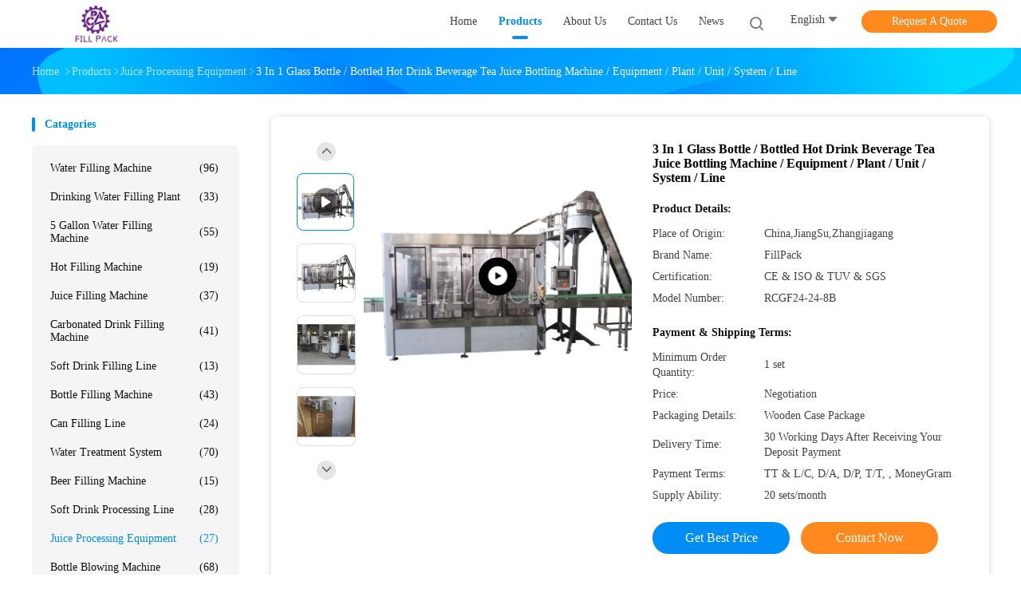

--- FILE ---
content_type: text/html
request_url: https://www.bottle-waterfillingmachine.com/sale-12692674-3-in-1-glass-bottle-bottled-hot-drink-beverage-tea-juice-bottling-machine-equipment-plant-unit-syste.html
body_size: 35606
content:

<!DOCTYPE html>
<html lang="en">
<head>
	<meta charset="utf-8">
	<meta http-equiv="X-UA-Compatible" content="IE=edge">
	<meta name="viewport" content="width=device-width, initial-scale=1">
    <title>3 In 1 Glass Bottle / Bottled Hot Drink Beverage Tea Juice Bottling Machine / Equipment / Plant / Unit / System / Line</title>
    <meta name="keywords" content="beverage production line, juice making equipment, Juice Processing Equipment" />
    <meta name="description" content="High quality 3 In 1 Glass Bottle / Bottled Hot Drink Beverage Tea Juice Bottling Machine / Equipment / Plant / Unit / System / Line from China, China's leading product market beverage production line product, with strict quality control juice making equipment factories, producing high quality juice making equipment Products." />
				<link rel='preload'
					  href=/photo/bottle-waterfillingmachine/sitetpl/style/common.css?ver=1631776354 as='style'><link type='text/css' rel='stylesheet'
					  href=/photo/bottle-waterfillingmachine/sitetpl/style/common.css?ver=1631776354 media='all'><meta property="og:title" content="3 In 1 Glass Bottle / Bottled Hot Drink Beverage Tea Juice Bottling Machine / Equipment / Plant / Unit / System / Line" />
<meta property="og:description" content="High quality 3 In 1 Glass Bottle / Bottled Hot Drink Beverage Tea Juice Bottling Machine / Equipment / Plant / Unit / System / Line from China, China's leading product market beverage production line product, with strict quality control juice making equipment factories, producing high quality juice making equipment Products." />
<meta property="og:type" content="product" />
<meta property="og:availability" content="instock" />
<meta property="og:site_name" content="Zhangjiagang City FILL-PACK Machinery Co., Ltd" />
<meta property="og:url" content="https://www.bottle-waterfillingmachine.com/sale-12692674-3-in-1-glass-bottle-bottled-hot-drink-beverage-tea-juice-bottling-machine-equipment-plant-unit-syste.html" />
<meta property="og:image" content="https://www.bottle-waterfillingmachine.com/photo/ps26876831-3_in_1_glass_bottle_bottled_hot_drink_beverage_tea_juice_bottling_machine_equipment_plant_unit_system_line.jpg" />
<link rel="canonical" href="https://www.bottle-waterfillingmachine.com/sale-12692674-3-in-1-glass-bottle-bottled-hot-drink-beverage-tea-juice-bottling-machine-equipment-plant-unit-syste.html" />
<link rel="alternate" href="https://m.bottle-waterfillingmachine.com/sale-12692674-3-in-1-glass-bottle-bottled-hot-drink-beverage-tea-juice-bottling-machine-equipment-plant-unit-syste.html" media="only screen and (max-width: 640px)" />
<link rel="stylesheet" type="text/css" href="/js/guidefirstcommon.css" />
<style type="text/css">
/*<![CDATA[*/
.consent__cookie {position: fixed;top: 0;left: 0;width: 100%;height: 0%;z-index: 100000;}.consent__cookie_bg {position: fixed;top: 0;left: 0;width: 100%;height: 100%;background: #000;opacity: .6;display: none }.consent__cookie_rel {position: fixed;bottom:0;left: 0;width: 100%;background: #fff;display: -webkit-box;display: -ms-flexbox;display: flex;flex-wrap: wrap;padding: 24px 80px;-webkit-box-sizing: border-box;box-sizing: border-box;-webkit-box-pack: justify;-ms-flex-pack: justify;justify-content: space-between;-webkit-transition: all ease-in-out .3s;transition: all ease-in-out .3s }.consent__close {position: absolute;top: 20px;right: 20px;cursor: pointer }.consent__close svg {fill: #777 }.consent__close:hover svg {fill: #000 }.consent__cookie_box {flex: 1;word-break: break-word;}.consent__warm {color: #777;font-size: 16px;margin-bottom: 12px;line-height: 19px }.consent__title {color: #333;font-size: 20px;font-weight: 600;margin-bottom: 12px;line-height: 23px }.consent__itxt {color: #333;font-size: 14px;margin-bottom: 12px;display: -webkit-box;display: -ms-flexbox;display: flex;-webkit-box-align: center;-ms-flex-align: center;align-items: center }.consent__itxt i {display: -webkit-inline-box;display: -ms-inline-flexbox;display: inline-flex;width: 28px;height: 28px;border-radius: 50%;background: #e0f9e9;margin-right: 8px;-webkit-box-align: center;-ms-flex-align: center;align-items: center;-webkit-box-pack: center;-ms-flex-pack: center;justify-content: center }.consent__itxt svg {fill: #3ca860 }.consent__txt {color: #a6a6a6;font-size: 14px;margin-bottom: 8px;line-height: 17px }.consent__btns {display: -webkit-box;display: -ms-flexbox;display: flex;-webkit-box-orient: vertical;-webkit-box-direction: normal;-ms-flex-direction: column;flex-direction: column;-webkit-box-pack: center;-ms-flex-pack: center;justify-content: center;flex-shrink: 0;}.consent__btn {width: 280px;height: 40px;line-height: 40px;text-align: center;background: #3ca860;color: #fff;border-radius: 4px;margin: 8px 0;-webkit-box-sizing: border-box;box-sizing: border-box;cursor: pointer;font-size:14px}.consent__btn:hover {background: #00823b }.consent__btn.empty {color: #3ca860;border: 1px solid #3ca860;background: #fff }.consent__btn.empty:hover {background: #3ca860;color: #fff }.open .consent__cookie_bg {display: block }.open .consent__cookie_rel {bottom: 0 }@media (max-width: 760px) {.consent__btns {width: 100%;align-items: center;}.consent__cookie_rel {padding: 20px 24px }}.consent__cookie.open {display: block;}.consent__cookie {display: none;}
/*]]>*/
</style>
<style type="text/css">
/*<![CDATA[*/
@media only screen and (max-width:640px){.contact_now_dialog .content-wrap .desc{background-image:url(/images/cta_images/bg_s.png) !important}}.contact_now_dialog .content-wrap .content-wrap_header .cta-close{background-image:url(/images/cta_images/sprite.png) !important}.contact_now_dialog .content-wrap .desc{background-image:url(/images/cta_images/bg_l.png) !important}.contact_now_dialog .content-wrap .cta-btn i{background-image:url(/images/cta_images/sprite.png) !important}.contact_now_dialog .content-wrap .head-tip img{content:url(/images/cta_images/cta_contact_now.png) !important}.cusim{background-image:url(/images/imicon/im.svg) !important}.cuswa{background-image:url(/images/imicon/wa.png) !important}.cusall{background-image:url(/images/imicon/allchat.svg) !important}
/*]]>*/
</style>
<script type="text/javascript" src="/js/guidefirstcommon.js"></script>
<script type="text/javascript">
/*<![CDATA[*/
window.isvideotpl = 2;window.detailurl = '';
var colorUrl = '';var isShowGuide = 2;var showGuideColor = 0;var im_appid = 10003;var im_msg="Good day, what product are you looking for?";

var cta_cid = 3416;var use_defaulProductInfo = 1;var cta_pid = 12692674;var test_company = 0;var webim_domain = '';var company_type = 0;var cta_equipment = 'pc'; var setcookie = 'setwebimCookie(5136,12692674,0)'; var whatsapplink = "https://wa.me/8615862615333?text=Hi%2C+I%27m+interested+in+3+In+1+Glass+Bottle+%2F+Bottled+Hot+Drink+Beverage+Tea+Juice+Bottling+Machine+%2F+Equipment+%2F+Plant+%2F+Unit+%2F+System+%2F+Line."; function insertMeta(){var str = '<meta name="mobile-web-app-capable" content="yes" /><meta name="viewport" content="width=device-width, initial-scale=1.0" />';document.head.insertAdjacentHTML('beforeend',str);} var element = document.querySelector('a.footer_webim_a[href="/webim/webim_tab.html"]');if (element) {element.parentNode.removeChild(element);}

var colorUrl = '';
var aisearch = 0;
var selfUrl = '';
window.playerReportUrl='/vod/view_count/report';
var query_string = ["Products","Detail"];
var g_tp = '';
var customtplcolor = 99702;
var str_chat = 'chat';
				var str_call_now = 'call now';
var str_chat_now = 'chat now';
var str_contact1 = 'Get Best Price';var str_chat_lang='english';var str_contact2 = 'Get Price';var str_contact2 = 'Best Price';var str_contact = 'Contact';
window.predomainsub = "";
/*]]>*/
</script>
</head>
<body>
<img src="/logo.gif" style="display:none" alt="logo"/>
<a style="display: none!important;" title="Zhangjiagang City FILL-PACK Machinery Co., Ltd" class="float-inquiry" href="/contactnow.html" onclick='setinquiryCookie("{\"showproduct\":1,\"pid\":\"12692674\",\"name\":\"3 In 1 Glass Bottle \\/ Bottled Hot Drink Beverage Tea Juice Bottling Machine \\/ Equipment \\/ Plant \\/ Unit \\/ System \\/ Line\",\"source_url\":\"\\/sale-12692674-3-in-1-glass-bottle-bottled-hot-drink-beverage-tea-juice-bottling-machine-equipment-plant-unit-syste.html\",\"picurl\":\"\\/photo\\/pd26876831-3_in_1_glass_bottle_bottled_hot_drink_beverage_tea_juice_bottling_machine_equipment_plant_unit_system_line.jpg\",\"propertyDetail\":[[\"Weight\",\"8000-12000 kg\"],[\"Dimension(L*W*H)\",\"3100*2450*2300 mm\"],[\"Filling pressure\",\"0.1-0.35Mpa\"],[\"Automatic Grade\",\"Automatic\"]],\"company_name\":null,\"picurl_c\":\"\\/photo\\/pc26876831-3_in_1_glass_bottle_bottled_hot_drink_beverage_tea_juice_bottling_machine_equipment_plant_unit_system_line.jpg\",\"price\":\"Negotiation\",\"username\":\"Alice Gu\",\"viewTime\":\"Last Login : 1 hours 56 minutes ago\",\"subject\":\"What is your best price for 3 In 1 Glass Bottle \\/ Bottled Hot Drink Beverage Tea Juice Bottling Machine \\/ Equipment \\/ Plant \\/ Unit \\/ System \\/ Line\",\"countrycode\":\"\"}");'></a>
<script>
var originProductInfo = '';
var originProductInfo = {"showproduct":1,"pid":"12692674","name":"3 In 1 Glass Bottle \/ Bottled Hot Drink Beverage Tea Juice Bottling Machine \/ Equipment \/ Plant \/ Unit \/ System \/ Line","source_url":"\/sale-12692674-3-in-1-glass-bottle-bottled-hot-drink-beverage-tea-juice-bottling-machine-equipment-plant-unit-syste.html","picurl":"\/photo\/pd26876831-3_in_1_glass_bottle_bottled_hot_drink_beverage_tea_juice_bottling_machine_equipment_plant_unit_system_line.jpg","propertyDetail":[["Weight","8000-12000 kg"],["Dimension(L*W*H)","3100*2450*2300 mm"],["Filling pressure","0.1-0.35Mpa"],["Automatic Grade","Automatic"]],"company_name":null,"picurl_c":"\/photo\/pc26876831-3_in_1_glass_bottle_bottled_hot_drink_beverage_tea_juice_bottling_machine_equipment_plant_unit_system_line.jpg","price":"Negotiation","username":"Alice Gu","viewTime":"Last Login : 4 hours 56 minutes ago","subject":"What is the delivery time on 3 In 1 Glass Bottle \/ Bottled Hot Drink Beverage Tea Juice Bottling Machine \/ Equipment \/ Plant \/ Unit \/ System \/ Line","countrycode":""};
var save_url = "/contactsave.html";
var update_url = "/updateinquiry.html";
var productInfo = {};
var defaulProductInfo = {};
var myDate = new Date();
var curDate = myDate.getFullYear()+'-'+(parseInt(myDate.getMonth())+1)+'-'+myDate.getDate();
var message = '';
var default_pop = 1;
var leaveMessageDialog = document.getElementsByClassName('leave-message-dialog')[0]; // 获取弹层
var _$$ = function (dom) {
    return document.querySelectorAll(dom);
};
resInfo = originProductInfo;
resInfo['name'] = resInfo['name'] || '';
defaulProductInfo.pid = resInfo['pid'];
defaulProductInfo.productName = resInfo['name'] ?? '';
defaulProductInfo.productInfo = resInfo['propertyDetail'];
defaulProductInfo.productImg = resInfo['picurl_c'];
defaulProductInfo.subject = resInfo['subject'] ?? '';
defaulProductInfo.productImgAlt = resInfo['name'] ?? '';
var inquirypopup_tmp = 1;
var message = 'Dear,'+'\r\n'+"I am interested in"+' '+trim(resInfo['name'])+", could you send me more details such as type, size, MOQ, material, etc."+'\r\n'+"Thanks!"+'\r\n'+"Waiting for your reply.";
var message_1 = 'Dear,'+'\r\n'+"I am interested in"+' '+trim(resInfo['name'])+", could you send me more details such as type, size, MOQ, material, etc."+'\r\n'+"Thanks!"+'\r\n'+"Waiting for your reply.";
var message_2 = 'Hello,'+'\r\n'+"I am looking for"+' '+trim(resInfo['name'])+", please send me the price, specification and picture."+'\r\n'+"Your swift response will be highly appreciated."+'\r\n'+"Feel free to contact me for more information."+'\r\n'+"Thanks a lot.";
var message_3 = 'Hello,'+'\r\n'+trim(resInfo['name'])+' '+"meets my expectations."+'\r\n'+"Please give me the best price and some other product information."+'\r\n'+"Feel free to contact me via my mail."+'\r\n'+"Thanks a lot.";

var message_4 = 'Dear,'+'\r\n'+"What is the FOB price on your"+' '+trim(resInfo['name'])+'?'+'\r\n'+"Which is the nearest port name?"+'\r\n'+"Please reply me as soon as possible, it would be better to share further information."+'\r\n'+"Regards!";
var message_5 = 'Hi there,'+'\r\n'+"I am very interested in your"+' '+trim(resInfo['name'])+'.'+'\r\n'+"Please send me your product details."+'\r\n'+"Looking forward to your quick reply."+'\r\n'+"Feel free to contact me by mail."+'\r\n'+"Regards!";

var message_6 = 'Dear,'+'\r\n'+"Please provide us with information about your"+' '+trim(resInfo['name'])+", such as type, size, material, and of course the best price."+'\r\n'+"Looking forward to your quick reply."+'\r\n'+"Thank you!";
var message_7 = 'Dear,'+'\r\n'+"Can you supply"+' '+trim(resInfo['name'])+" for us?"+'\r\n'+"First we want a price list and some product details."+'\r\n'+"I hope to get reply asap and look forward to cooperation."+'\r\n'+"Thank you very much.";
var message_8 = 'hi,'+'\r\n'+"I am looking for"+' '+trim(resInfo['name'])+", please give me some more detailed product information."+'\r\n'+"I look forward to your reply."+'\r\n'+"Thank you!";
var message_9 = 'Hello,'+'\r\n'+"Your"+' '+trim(resInfo['name'])+" meets my requirements very well."+'\r\n'+"Please send me the price, specification, and similar model will be OK."+'\r\n'+"Feel free to chat with me."+'\r\n'+"Thanks!";
var message_10 = 'Dear,'+'\r\n'+"I want to know more about the details and quotation of"+' '+trim(resInfo['name'])+'.'+'\r\n'+"Feel free to contact me."+'\r\n'+"Regards!";

var r = getRandom(1,10);

defaulProductInfo.message = eval("message_"+r);
    defaulProductInfo.message = eval("message_"+r);
        var mytAjax = {

    post: function(url, data, fn) {
        var xhr = new XMLHttpRequest();
        xhr.open("POST", url, true);
        xhr.setRequestHeader("Content-Type", "application/x-www-form-urlencoded;charset=UTF-8");
        xhr.setRequestHeader("X-Requested-With", "XMLHttpRequest");
        xhr.setRequestHeader('Content-Type','text/plain;charset=UTF-8');
        xhr.onreadystatechange = function() {
            if(xhr.readyState == 4 && (xhr.status == 200 || xhr.status == 304)) {
                fn.call(this, xhr.responseText);
            }
        };
        xhr.send(data);
    },

    postform: function(url, data, fn) {
        var xhr = new XMLHttpRequest();
        xhr.open("POST", url, true);
        xhr.setRequestHeader("X-Requested-With", "XMLHttpRequest");
        xhr.onreadystatechange = function() {
            if(xhr.readyState == 4 && (xhr.status == 200 || xhr.status == 304)) {
                fn.call(this, xhr.responseText);
            }
        };
        xhr.send(data);
    }
};
/*window.onload = function(){
    leaveMessageDialog = document.getElementsByClassName('leave-message-dialog')[0];
    if (window.localStorage.recordDialogStatus=='undefined' || (window.localStorage.recordDialogStatus!='undefined' && window.localStorage.recordDialogStatus != curDate)) {
        setTimeout(function(){
            if(parseInt(inquirypopup_tmp%10) == 1){
                creatDialog(defaulProductInfo, 1);
            }
        }, 6000);
    }
};*/
function trim(str)
{
    str = str.replace(/(^\s*)/g,"");
    return str.replace(/(\s*$)/g,"");
};
function getRandom(m,n){
    var num = Math.floor(Math.random()*(m - n) + n);
    return num;
};
function strBtn(param) {

    var starattextarea = document.getElementById("textareamessage").value.length;
    var email = document.getElementById("startEmail").value;

    var default_tip = document.querySelectorAll(".watermark_container").length;
    if (20 < starattextarea && starattextarea < 3000) {
        if(default_tip>0){
            document.getElementById("textareamessage1").parentNode.parentNode.nextElementSibling.style.display = "none";
        }else{
            document.getElementById("textareamessage1").parentNode.nextElementSibling.style.display = "none";
        }

    } else {
        if(default_tip>0){
            document.getElementById("textareamessage1").parentNode.parentNode.nextElementSibling.style.display = "block";
        }else{
            document.getElementById("textareamessage1").parentNode.nextElementSibling.style.display = "block";
        }

        return;
    }

    // var re = /^([a-zA-Z0-9_-])+@([a-zA-Z0-9_-])+\.([a-zA-Z0-9_-])+/i;/*邮箱不区分大小写*/
    var re = /^[a-zA-Z0-9][\w-]*(\.?[\w-]+)*@[a-zA-Z0-9-]+(\.[a-zA-Z0-9]+)+$/i;
    if (!re.test(email)) {
        document.getElementById("startEmail").nextElementSibling.style.display = "block";
        return;
    } else {
        document.getElementById("startEmail").nextElementSibling.style.display = "none";
    }

    var subject = document.getElementById("pop_subject").value;
    var pid = document.getElementById("pop_pid").value;
    var message = document.getElementById("textareamessage").value;
    var sender_email = document.getElementById("startEmail").value;
    var tel = '';
    if (document.getElementById("tel0") != undefined && document.getElementById("tel0") != '')
        tel = document.getElementById("tel0").value;
    var form_serialize = '&tel='+tel;

    form_serialize = form_serialize.replace(/\+/g, "%2B");
    mytAjax.post(save_url,"pid="+pid+"&subject="+subject+"&email="+sender_email+"&message="+(message)+form_serialize,function(res){
        var mes = JSON.parse(res);
        if(mes.status == 200){
            var iid = mes.iid;
            document.getElementById("pop_iid").value = iid;
            document.getElementById("pop_uuid").value = mes.uuid;

            if(typeof gtag_report_conversion === "function"){
                gtag_report_conversion();//执行统计js代码
            }
            if(typeof fbq === "function"){
                fbq('track','Purchase');//执行统计js代码
            }
        }
    });
    for (var index = 0; index < document.querySelectorAll(".dialog-content-pql").length; index++) {
        document.querySelectorAll(".dialog-content-pql")[index].style.display = "none";
    };
    $('#idphonepql').val(tel);
    document.getElementById("dialog-content-pql-id").style.display = "block";
    ;
};
function twoBtnOk(param) {

    var selectgender = document.getElementById("Mr").innerHTML;
    var iid = document.getElementById("pop_iid").value;
    var sendername = document.getElementById("idnamepql").value;
    var senderphone = document.getElementById("idphonepql").value;
    var sendercname = document.getElementById("idcompanypql").value;
    var uuid = document.getElementById("pop_uuid").value;
    var gender = 2;
    if(selectgender == 'Mr.') gender = 0;
    if(selectgender == 'Mrs.') gender = 1;
    var pid = document.getElementById("pop_pid").value;
    var form_serialize = '';

        form_serialize = form_serialize.replace(/\+/g, "%2B");

    mytAjax.post(update_url,"iid="+iid+"&gender="+gender+"&uuid="+uuid+"&name="+(sendername)+"&tel="+(senderphone)+"&company="+(sendercname)+form_serialize,function(res){});

    for (var index = 0; index < document.querySelectorAll(".dialog-content-pql").length; index++) {
        document.querySelectorAll(".dialog-content-pql")[index].style.display = "none";
    };
    document.getElementById("dialog-content-pql-ok").style.display = "block";

};
function toCheckMust(name) {
    $('#'+name+'error').hide();
}
function handClidk(param) {
    var starattextarea = document.getElementById("textareamessage1").value.length;
    var email = document.getElementById("startEmail1").value;
    var default_tip = document.querySelectorAll(".watermark_container").length;
    if (20 < starattextarea && starattextarea < 3000) {
        if(default_tip>0){
            document.getElementById("textareamessage1").parentNode.parentNode.nextElementSibling.style.display = "none";
        }else{
            document.getElementById("textareamessage1").parentNode.nextElementSibling.style.display = "none";
        }

    } else {
        if(default_tip>0){
            document.getElementById("textareamessage1").parentNode.parentNode.nextElementSibling.style.display = "block";
        }else{
            document.getElementById("textareamessage1").parentNode.nextElementSibling.style.display = "block";
        }

        return;
    }

    // var re = /^([a-zA-Z0-9_-])+@([a-zA-Z0-9_-])+\.([a-zA-Z0-9_-])+/i;
    var re = /^[a-zA-Z0-9][\w-]*(\.?[\w-]+)*@[a-zA-Z0-9-]+(\.[a-zA-Z0-9]+)+$/i;
    if (!re.test(email)) {
        document.getElementById("startEmail1").nextElementSibling.style.display = "block";
        return;
    } else {
        document.getElementById("startEmail1").nextElementSibling.style.display = "none";
    }

    var subject = document.getElementById("pop_subject").value;
    var pid = document.getElementById("pop_pid").value;
    var message = document.getElementById("textareamessage1").value;
    var sender_email = document.getElementById("startEmail1").value;
    var form_serialize = tel = '';
    if (document.getElementById("tel1") != undefined && document.getElementById("tel1") != '')
        tel = document.getElementById("tel1").value;
        mytAjax.post(save_url,"email="+sender_email+"&tel="+tel+"&pid="+pid+"&message="+message+"&subject="+subject+form_serialize,function(res){

        var mes = JSON.parse(res);
        if(mes.status == 200){
            var iid = mes.iid;
            document.getElementById("pop_iid").value = iid;
            document.getElementById("pop_uuid").value = mes.uuid;
            if(typeof gtag_report_conversion === "function"){
                gtag_report_conversion();//执行统计js代码
            }
        }

    });
    for (var index = 0; index < document.querySelectorAll(".dialog-content-pql").length; index++) {
        document.querySelectorAll(".dialog-content-pql")[index].style.display = "none";
    };
    $('#idphonepql').val(tel);
    document.getElementById("dialog-content-pql-id").style.display = "block";

};
window.addEventListener('load', function () {
    $('.checkbox-wrap label').each(function(){
        if($(this).find('input').prop('checked')){
            $(this).addClass('on')
        }else {
            $(this).removeClass('on')
        }
    })
    $(document).on('click', '.checkbox-wrap label' , function(ev){
        if (ev.target.tagName.toUpperCase() != 'INPUT') {
            $(this).toggleClass('on')
        }
    })
})

function hand_video(pdata) {
    data = JSON.parse(pdata);
    productInfo.productName = data.productName;
    productInfo.productInfo = data.productInfo;
    productInfo.productImg = data.productImg;
    productInfo.subject = data.subject;

    var message = 'Dear,'+'\r\n'+"I am interested in"+' '+trim(data.productName)+", could you send me more details such as type, size, quantity, material, etc."+'\r\n'+"Thanks!"+'\r\n'+"Waiting for your reply.";

    var message = 'Dear,'+'\r\n'+"I am interested in"+' '+trim(data.productName)+", could you send me more details such as type, size, MOQ, material, etc."+'\r\n'+"Thanks!"+'\r\n'+"Waiting for your reply.";
    var message_1 = 'Dear,'+'\r\n'+"I am interested in"+' '+trim(data.productName)+", could you send me more details such as type, size, MOQ, material, etc."+'\r\n'+"Thanks!"+'\r\n'+"Waiting for your reply.";
    var message_2 = 'Hello,'+'\r\n'+"I am looking for"+' '+trim(data.productName)+", please send me the price, specification and picture."+'\r\n'+"Your swift response will be highly appreciated."+'\r\n'+"Feel free to contact me for more information."+'\r\n'+"Thanks a lot.";
    var message_3 = 'Hello,'+'\r\n'+trim(data.productName)+' '+"meets my expectations."+'\r\n'+"Please give me the best price and some other product information."+'\r\n'+"Feel free to contact me via my mail."+'\r\n'+"Thanks a lot.";

    var message_4 = 'Dear,'+'\r\n'+"What is the FOB price on your"+' '+trim(data.productName)+'?'+'\r\n'+"Which is the nearest port name?"+'\r\n'+"Please reply me as soon as possible, it would be better to share further information."+'\r\n'+"Regards!";
    var message_5 = 'Hi there,'+'\r\n'+"I am very interested in your"+' '+trim(data.productName)+'.'+'\r\n'+"Please send me your product details."+'\r\n'+"Looking forward to your quick reply."+'\r\n'+"Feel free to contact me by mail."+'\r\n'+"Regards!";

    var message_6 = 'Dear,'+'\r\n'+"Please provide us with information about your"+' '+trim(data.productName)+", such as type, size, material, and of course the best price."+'\r\n'+"Looking forward to your quick reply."+'\r\n'+"Thank you!";
    var message_7 = 'Dear,'+'\r\n'+"Can you supply"+' '+trim(data.productName)+" for us?"+'\r\n'+"First we want a price list and some product details."+'\r\n'+"I hope to get reply asap and look forward to cooperation."+'\r\n'+"Thank you very much.";
    var message_8 = 'hi,'+'\r\n'+"I am looking for"+' '+trim(data.productName)+", please give me some more detailed product information."+'\r\n'+"I look forward to your reply."+'\r\n'+"Thank you!";
    var message_9 = 'Hello,'+'\r\n'+"Your"+' '+trim(data.productName)+" meets my requirements very well."+'\r\n'+"Please send me the price, specification, and similar model will be OK."+'\r\n'+"Feel free to chat with me."+'\r\n'+"Thanks!";
    var message_10 = 'Dear,'+'\r\n'+"I want to know more about the details and quotation of"+' '+trim(data.productName)+'.'+'\r\n'+"Feel free to contact me."+'\r\n'+"Regards!";

    var r = getRandom(1,10);

    productInfo.message = eval("message_"+r);
            if(parseInt(inquirypopup_tmp/10) == 1){
        productInfo.message = "";
    }
    productInfo.pid = data.pid;
    creatDialog(productInfo, 2);
};

function handDialog(pdata) {
    data = JSON.parse(pdata);
    productInfo.productName = data.productName;
    productInfo.productInfo = data.productInfo;
    productInfo.productImg = data.productImg;
    productInfo.subject = data.subject;

    var message = 'Dear,'+'\r\n'+"I am interested in"+' '+trim(data.productName)+", could you send me more details such as type, size, quantity, material, etc."+'\r\n'+"Thanks!"+'\r\n'+"Waiting for your reply.";

    var message = 'Dear,'+'\r\n'+"I am interested in"+' '+trim(data.productName)+", could you send me more details such as type, size, MOQ, material, etc."+'\r\n'+"Thanks!"+'\r\n'+"Waiting for your reply.";
    var message_1 = 'Dear,'+'\r\n'+"I am interested in"+' '+trim(data.productName)+", could you send me more details such as type, size, MOQ, material, etc."+'\r\n'+"Thanks!"+'\r\n'+"Waiting for your reply.";
    var message_2 = 'Hello,'+'\r\n'+"I am looking for"+' '+trim(data.productName)+", please send me the price, specification and picture."+'\r\n'+"Your swift response will be highly appreciated."+'\r\n'+"Feel free to contact me for more information."+'\r\n'+"Thanks a lot.";
    var message_3 = 'Hello,'+'\r\n'+trim(data.productName)+' '+"meets my expectations."+'\r\n'+"Please give me the best price and some other product information."+'\r\n'+"Feel free to contact me via my mail."+'\r\n'+"Thanks a lot.";

    var message_4 = 'Dear,'+'\r\n'+"What is the FOB price on your"+' '+trim(data.productName)+'?'+'\r\n'+"Which is the nearest port name?"+'\r\n'+"Please reply me as soon as possible, it would be better to share further information."+'\r\n'+"Regards!";
    var message_5 = 'Hi there,'+'\r\n'+"I am very interested in your"+' '+trim(data.productName)+'.'+'\r\n'+"Please send me your product details."+'\r\n'+"Looking forward to your quick reply."+'\r\n'+"Feel free to contact me by mail."+'\r\n'+"Regards!";

    var message_6 = 'Dear,'+'\r\n'+"Please provide us with information about your"+' '+trim(data.productName)+", such as type, size, material, and of course the best price."+'\r\n'+"Looking forward to your quick reply."+'\r\n'+"Thank you!";
    var message_7 = 'Dear,'+'\r\n'+"Can you supply"+' '+trim(data.productName)+" for us?"+'\r\n'+"First we want a price list and some product details."+'\r\n'+"I hope to get reply asap and look forward to cooperation."+'\r\n'+"Thank you very much.";
    var message_8 = 'hi,'+'\r\n'+"I am looking for"+' '+trim(data.productName)+", please give me some more detailed product information."+'\r\n'+"I look forward to your reply."+'\r\n'+"Thank you!";
    var message_9 = 'Hello,'+'\r\n'+"Your"+' '+trim(data.productName)+" meets my requirements very well."+'\r\n'+"Please send me the price, specification, and similar model will be OK."+'\r\n'+"Feel free to chat with me."+'\r\n'+"Thanks!";
    var message_10 = 'Dear,'+'\r\n'+"I want to know more about the details and quotation of"+' '+trim(data.productName)+'.'+'\r\n'+"Feel free to contact me."+'\r\n'+"Regards!";

    var r = getRandom(1,10);
    productInfo.message = eval("message_"+r);
            if(parseInt(inquirypopup_tmp/10) == 1){
        productInfo.message = "";
    }
    productInfo.pid = data.pid;
    creatDialog(productInfo, 2);
};

function closepql(param) {

    leaveMessageDialog.style.display = 'none';
};

function closepql2(param) {

    for (var index = 0; index < document.querySelectorAll(".dialog-content-pql").length; index++) {
        document.querySelectorAll(".dialog-content-pql")[index].style.display = "none";
    };
    document.getElementById("dialog-content-pql-ok").style.display = "block";
};

function decodeHtmlEntities(str) {
    var tempElement = document.createElement('div');
    tempElement.innerHTML = str;
    return tempElement.textContent || tempElement.innerText || '';
}

function initProduct(productInfo,type){

    productInfo.productName = decodeHtmlEntities(productInfo.productName);
    productInfo.message = decodeHtmlEntities(productInfo.message);

    leaveMessageDialog = document.getElementsByClassName('leave-message-dialog')[0];
    leaveMessageDialog.style.display = "block";
    if(type == 3){
        var popinquiryemail = document.getElementById("popinquiryemail").value;
        _$$("#startEmail1")[0].value = popinquiryemail;
    }else{
        _$$("#startEmail1")[0].value = "";
    }
    _$$("#startEmail")[0].value = "";
    _$$("#idnamepql")[0].value = "";
    _$$("#idphonepql")[0].value = "";
    _$$("#idcompanypql")[0].value = "";

    _$$("#pop_pid")[0].value = productInfo.pid;
    _$$("#pop_subject")[0].value = productInfo.subject;
    
    if(parseInt(inquirypopup_tmp/10) == 1){
        productInfo.message = "";
    }

    _$$("#textareamessage1")[0].value = productInfo.message;
    _$$("#textareamessage")[0].value = productInfo.message;

    _$$("#dialog-content-pql-id .titlep")[0].innerHTML = productInfo.productName;
    _$$("#dialog-content-pql-id img")[0].setAttribute("src", productInfo.productImg);
    _$$("#dialog-content-pql-id img")[0].setAttribute("alt", productInfo.productImgAlt);

    _$$("#dialog-content-pql-id-hand img")[0].setAttribute("src", productInfo.productImg);
    _$$("#dialog-content-pql-id-hand img")[0].setAttribute("alt", productInfo.productImgAlt);
    _$$("#dialog-content-pql-id-hand .titlep")[0].innerHTML = productInfo.productName;

    if (productInfo.productInfo.length > 0) {
        var ul2, ul;
        ul = document.createElement("ul");
        for (var index = 0; index < productInfo.productInfo.length; index++) {
            var el = productInfo.productInfo[index];
            var li = document.createElement("li");
            var span1 = document.createElement("span");
            span1.innerHTML = el[0] + ":";
            var span2 = document.createElement("span");
            span2.innerHTML = el[1];
            li.appendChild(span1);
            li.appendChild(span2);
            ul.appendChild(li);

        }
        ul2 = ul.cloneNode(true);
        if (type === 1) {
            _$$("#dialog-content-pql-id .left")[0].replaceChild(ul, _$$("#dialog-content-pql-id .left ul")[0]);
        } else {
            _$$("#dialog-content-pql-id-hand .left")[0].replaceChild(ul2, _$$("#dialog-content-pql-id-hand .left ul")[0]);
            _$$("#dialog-content-pql-id .left")[0].replaceChild(ul, _$$("#dialog-content-pql-id .left ul")[0]);
        }
    };
    for (var index = 0; index < _$$("#dialog-content-pql-id .right ul li").length; index++) {
        _$$("#dialog-content-pql-id .right ul li")[index].addEventListener("click", function (params) {
            _$$("#dialog-content-pql-id .right #Mr")[0].innerHTML = this.innerHTML
        }, false)

    };

};
function closeInquiryCreateDialog() {
    document.getElementById("xuanpan_dialog_box_pql").style.display = "none";
};
function showInquiryCreateDialog() {
    document.getElementById("xuanpan_dialog_box_pql").style.display = "block";
};
function submitPopInquiry(){
    var message = document.getElementById("inquiry_message").value;
    var email = document.getElementById("inquiry_email").value;
    var subject = defaulProductInfo.subject;
    var pid = defaulProductInfo.pid;
    if (email === undefined) {
        showInquiryCreateDialog();
        document.getElementById("inquiry_email").style.border = "1px solid red";
        return false;
    };
    if (message === undefined) {
        showInquiryCreateDialog();
        document.getElementById("inquiry_message").style.border = "1px solid red";
        return false;
    };
    if (email.search(/^\w+((-\w+)|(\.\w+))*\@[A-Za-z0-9]+((\.|-)[A-Za-z0-9]+)*\.[A-Za-z0-9]+$/) == -1) {
        document.getElementById("inquiry_email").style.border= "1px solid red";
        showInquiryCreateDialog();
        return false;
    } else {
        document.getElementById("inquiry_email").style.border= "";
    };
    if (message.length < 20 || message.length >3000) {
        showInquiryCreateDialog();
        document.getElementById("inquiry_message").style.border = "1px solid red";
        return false;
    } else {
        document.getElementById("inquiry_message").style.border = "";
    };
    var tel = '';
    if (document.getElementById("tel") != undefined && document.getElementById("tel") != '')
        tel = document.getElementById("tel").value;

    mytAjax.post(save_url,"pid="+pid+"&subject="+subject+"&email="+email+"&message="+(message)+'&tel='+tel,function(res){
        var mes = JSON.parse(res);
        if(mes.status == 200){
            var iid = mes.iid;
            document.getElementById("pop_iid").value = iid;
            document.getElementById("pop_uuid").value = mes.uuid;

        }
    });
    initProduct(defaulProductInfo);
    for (var index = 0; index < document.querySelectorAll(".dialog-content-pql").length; index++) {
        document.querySelectorAll(".dialog-content-pql")[index].style.display = "none";
    };
    $('#idphonepql').val(tel);
    document.getElementById("dialog-content-pql-id").style.display = "block";

};

//带附件上传
function submitPopInquiryfile(email_id,message_id,check_sort,name_id,phone_id,company_id,attachments){

    if(typeof(check_sort) == 'undefined'){
        check_sort = 0;
    }
    var message = document.getElementById(message_id).value;
    var email = document.getElementById(email_id).value;
    var attachments = document.getElementById(attachments).value;
    if(typeof(name_id) !== 'undefined' && name_id != ""){
        var name  = document.getElementById(name_id).value;
    }
    if(typeof(phone_id) !== 'undefined' && phone_id != ""){
        var phone = document.getElementById(phone_id).value;
    }
    if(typeof(company_id) !== 'undefined' && company_id != ""){
        var company = document.getElementById(company_id).value;
    }
    var subject = defaulProductInfo.subject;
    var pid = defaulProductInfo.pid;

    if(check_sort == 0){
        if (email === undefined) {
            showInquiryCreateDialog();
            document.getElementById(email_id).style.border = "1px solid red";
            return false;
        };
        if (message === undefined) {
            showInquiryCreateDialog();
            document.getElementById(message_id).style.border = "1px solid red";
            return false;
        };

        if (email.search(/^\w+((-\w+)|(\.\w+))*\@[A-Za-z0-9]+((\.|-)[A-Za-z0-9]+)*\.[A-Za-z0-9]+$/) == -1) {
            document.getElementById(email_id).style.border= "1px solid red";
            showInquiryCreateDialog();
            return false;
        } else {
            document.getElementById(email_id).style.border= "";
        };
        if (message.length < 20 || message.length >3000) {
            showInquiryCreateDialog();
            document.getElementById(message_id).style.border = "1px solid red";
            return false;
        } else {
            document.getElementById(message_id).style.border = "";
        };
    }else{

        if (message === undefined) {
            showInquiryCreateDialog();
            document.getElementById(message_id).style.border = "1px solid red";
            return false;
        };

        if (email === undefined) {
            showInquiryCreateDialog();
            document.getElementById(email_id).style.border = "1px solid red";
            return false;
        };

        if (message.length < 20 || message.length >3000) {
            showInquiryCreateDialog();
            document.getElementById(message_id).style.border = "1px solid red";
            return false;
        } else {
            document.getElementById(message_id).style.border = "";
        };

        if (email.search(/^\w+((-\w+)|(\.\w+))*\@[A-Za-z0-9]+((\.|-)[A-Za-z0-9]+)*\.[A-Za-z0-9]+$/) == -1) {
            document.getElementById(email_id).style.border= "1px solid red";
            showInquiryCreateDialog();
            return false;
        } else {
            document.getElementById(email_id).style.border= "";
        };

    };

    mytAjax.post(save_url,"pid="+pid+"&subject="+subject+"&email="+email+"&message="+message+"&company="+company+"&attachments="+attachments,function(res){
        var mes = JSON.parse(res);
        if(mes.status == 200){
            var iid = mes.iid;
            document.getElementById("pop_iid").value = iid;
            document.getElementById("pop_uuid").value = mes.uuid;

            if(typeof gtag_report_conversion === "function"){
                gtag_report_conversion();//执行统计js代码
            }
            if(typeof fbq === "function"){
                fbq('track','Purchase');//执行统计js代码
            }
        }
    });
    initProduct(defaulProductInfo);

    if(name !== undefined && name != ""){
        _$$("#idnamepql")[0].value = name;
    }

    if(phone !== undefined && phone != ""){
        _$$("#idphonepql")[0].value = phone;
    }

    if(company !== undefined && company != ""){
        _$$("#idcompanypql")[0].value = company;
    }

    for (var index = 0; index < document.querySelectorAll(".dialog-content-pql").length; index++) {
        document.querySelectorAll(".dialog-content-pql")[index].style.display = "none";
    };
    document.getElementById("dialog-content-pql-id").style.display = "block";

};
function submitPopInquiryByParam(email_id,message_id,check_sort,name_id,phone_id,company_id){

    if(typeof(check_sort) == 'undefined'){
        check_sort = 0;
    }

    var senderphone = '';
    var message = document.getElementById(message_id).value;
    var email = document.getElementById(email_id).value;
    if(typeof(name_id) !== 'undefined' && name_id != ""){
        var name  = document.getElementById(name_id).value;
    }
    if(typeof(phone_id) !== 'undefined' && phone_id != ""){
        var phone = document.getElementById(phone_id).value;
        senderphone = phone;
    }
    if(typeof(company_id) !== 'undefined' && company_id != ""){
        var company = document.getElementById(company_id).value;
    }
    var subject = defaulProductInfo.subject;
    var pid = defaulProductInfo.pid;

    if(check_sort == 0){
        if (email === undefined) {
            showInquiryCreateDialog();
            document.getElementById(email_id).style.border = "1px solid red";
            return false;
        };
        if (message === undefined) {
            showInquiryCreateDialog();
            document.getElementById(message_id).style.border = "1px solid red";
            return false;
        };

        if (email.search(/^\w+((-\w+)|(\.\w+))*\@[A-Za-z0-9]+((\.|-)[A-Za-z0-9]+)*\.[A-Za-z0-9]+$/) == -1) {
            document.getElementById(email_id).style.border= "1px solid red";
            showInquiryCreateDialog();
            return false;
        } else {
            document.getElementById(email_id).style.border= "";
        };
        if (message.length < 20 || message.length >3000) {
            showInquiryCreateDialog();
            document.getElementById(message_id).style.border = "1px solid red";
            return false;
        } else {
            document.getElementById(message_id).style.border = "";
        };
    }else{

        if (message === undefined) {
            showInquiryCreateDialog();
            document.getElementById(message_id).style.border = "1px solid red";
            return false;
        };

        if (email === undefined) {
            showInquiryCreateDialog();
            document.getElementById(email_id).style.border = "1px solid red";
            return false;
        };

        if (message.length < 20 || message.length >3000) {
            showInquiryCreateDialog();
            document.getElementById(message_id).style.border = "1px solid red";
            return false;
        } else {
            document.getElementById(message_id).style.border = "";
        };

        if (email.search(/^\w+((-\w+)|(\.\w+))*\@[A-Za-z0-9]+((\.|-)[A-Za-z0-9]+)*\.[A-Za-z0-9]+$/) == -1) {
            document.getElementById(email_id).style.border= "1px solid red";
            showInquiryCreateDialog();
            return false;
        } else {
            document.getElementById(email_id).style.border= "";
        };

    };

    var productsku = "";
    if($("#product_sku").length > 0){
        productsku = $("#product_sku").html();
    }

    mytAjax.post(save_url,"tel="+senderphone+"&pid="+pid+"&subject="+subject+"&email="+email+"&message="+message+"&messagesku="+encodeURI(productsku),function(res){
        var mes = JSON.parse(res);
        if(mes.status == 200){
            var iid = mes.iid;
            document.getElementById("pop_iid").value = iid;
            document.getElementById("pop_uuid").value = mes.uuid;

            if(typeof gtag_report_conversion === "function"){
                gtag_report_conversion();//执行统计js代码
            }
            if(typeof fbq === "function"){
                fbq('track','Purchase');//执行统计js代码
            }
        }
    });
    initProduct(defaulProductInfo);

    if(name !== undefined && name != ""){
        _$$("#idnamepql")[0].value = name;
    }

    if(phone !== undefined && phone != ""){
        _$$("#idphonepql")[0].value = phone;
    }

    if(company !== undefined && company != ""){
        _$$("#idcompanypql")[0].value = company;
    }

    for (var index = 0; index < document.querySelectorAll(".dialog-content-pql").length; index++) {
        document.querySelectorAll(".dialog-content-pql")[index].style.display = "none";

    };
    document.getElementById("dialog-content-pql-id").style.display = "block";

};

function creat_videoDialog(productInfo, type) {

    if(type == 1){
        if(default_pop != 1){
            return false;
        }
        window.localStorage.recordDialogStatus = curDate;
    }else{
        default_pop = 0;
    }
    initProduct(productInfo, type);
    if (type === 1) {
        // 自动弹出
        for (var index = 0; index < document.querySelectorAll(".dialog-content-pql").length; index++) {

            document.querySelectorAll(".dialog-content-pql")[index].style.display = "none";
        };
        document.getElementById("dialog-content-pql").style.display = "block";
    } else {
        // 手动弹出
        for (var index = 0; index < document.querySelectorAll(".dialog-content-pql").length; index++) {
            document.querySelectorAll(".dialog-content-pql")[index].style.display = "none";
        };
        document.getElementById("dialog-content-pql-id-hand").style.display = "block";
    }
}

function creatDialog(productInfo, type) {

    if(type == 1){
        if(default_pop != 1){
            return false;
        }
        window.localStorage.recordDialogStatus = curDate;
    }else{
        default_pop = 0;
    }
    initProduct(productInfo, type);
    if (type === 1) {
        // 自动弹出
        for (var index = 0; index < document.querySelectorAll(".dialog-content-pql").length; index++) {

            document.querySelectorAll(".dialog-content-pql")[index].style.display = "none";
        };
        document.getElementById("dialog-content-pql").style.display = "block";
    } else {
        // 手动弹出
        for (var index = 0; index < document.querySelectorAll(".dialog-content-pql").length; index++) {
            document.querySelectorAll(".dialog-content-pql")[index].style.display = "none";
        };
        document.getElementById("dialog-content-pql-id-hand").style.display = "block";
    }
}

//带邮箱信息打开询盘框 emailtype=1表示带入邮箱
function openDialog(emailtype){
    var type = 2;//不带入邮箱，手动弹出
    if(emailtype == 1){
        var popinquiryemail = document.getElementById("popinquiryemail").value;
        // var re = /^([a-zA-Z0-9_-])+@([a-zA-Z0-9_-])+\.([a-zA-Z0-9_-])+/i;
        var re = /^[a-zA-Z0-9][\w-]*(\.?[\w-]+)*@[a-zA-Z0-9-]+(\.[a-zA-Z0-9]+)+$/i;
        if (!re.test(popinquiryemail)) {
            //前端提示样式;
            showInquiryCreateDialog();
            document.getElementById("popinquiryemail").style.border = "1px solid red";
            return false;
        } else {
            //前端提示样式;
        }
        var type = 3;
    }
    creatDialog(defaulProductInfo,type);
}

//上传附件
function inquiryUploadFile(){
    var fileObj = document.querySelector("#fileId").files[0];
    //构建表单数据
    var formData = new FormData();
    var filesize = fileObj.size;
    if(filesize > 10485760 || filesize == 0) {
        document.getElementById("filetips").style.display = "block";
        return false;
    }else {
        document.getElementById("filetips").style.display = "none";
    }
    formData.append('popinquiryfile', fileObj);
    document.getElementById("quotefileform").reset();
    var save_url = "/inquiryuploadfile.html";
    mytAjax.postform(save_url,formData,function(res){
        var mes = JSON.parse(res);
        if(mes.status == 200){
            document.getElementById("uploader-file-info").innerHTML = document.getElementById("uploader-file-info").innerHTML + "<span class=op>"+mes.attfile.name+"<a class=delatt id=att"+mes.attfile.id+" onclick=delatt("+mes.attfile.id+");>Delete</a></span>";
            var nowattachs = document.getElementById("attachments").value;
            if( nowattachs !== ""){
                var attachs = JSON.parse(nowattachs);
                attachs[mes.attfile.id] = mes.attfile;
            }else{
                var attachs = {};
                attachs[mes.attfile.id] = mes.attfile;
            }
            document.getElementById("attachments").value = JSON.stringify(attachs);
        }
    });
}
//附件删除
function delatt(attid)
{
    var nowattachs = document.getElementById("attachments").value;
    if( nowattachs !== ""){
        var attachs = JSON.parse(nowattachs);
        if(attachs[attid] == ""){
            return false;
        }
        var formData = new FormData();
        var delfile = attachs[attid]['filename'];
        var save_url = "/inquirydelfile.html";
        if(delfile != "") {
            formData.append('delfile', delfile);
            mytAjax.postform(save_url, formData, function (res) {
                if(res !== "") {
                    var mes = JSON.parse(res);
                    if (mes.status == 200) {
                        delete attachs[attid];
                        document.getElementById("attachments").value = JSON.stringify(attachs);
                        var s = document.getElementById("att"+attid);
                        s.parentNode.remove();
                    }
                }
            });
        }
    }else{
        return false;
    }
}

</script>
<div class="leave-message-dialog" style="display: none">
<style>
    .leave-message-dialog .close:before, .leave-message-dialog .close:after{
        content:initial;
    }
</style>
<div class="dialog-content-pql" id="dialog-content-pql" style="display: none">
    <span class="close" onclick="closepql()"><img src="/images/close.png" alt="close"></span>
    <div class="title">
        <p class="firstp-pql">Leave a Message</p>
        <p class="lastp-pql">We will call you back soon!</p>
    </div>
    <div class="form">
        <div class="textarea">
            <textarea style='font-family: robot;'  name="" id="textareamessage" cols="30" rows="10" style="margin-bottom:14px;width:100%"
                placeholder="Please enter your inquiry details."></textarea>
        </div>
        <p class="error-pql"> <span class="icon-pql"><img src="/images/error.png" alt="Zhangjiagang City FILL-PACK Machinery Co., Ltd"></span> Your message must be between 20-3,000 characters!</p>
        <input id="startEmail" type="text" placeholder="Enter your E-mail" onkeydown="if(event.keyCode === 13){ strBtn();}">
        <p class="error-pql"><span class="icon-pql"><img src="/images/error.png" alt="Zhangjiagang City FILL-PACK Machinery Co., Ltd"></span> Please check your E-mail! </p>
                <div class="operations">
            <div class='btn' id="submitStart" type="submit" onclick="strBtn()">SUBMIT</div>
        </div>
            </div>
</div>
<div class="dialog-content-pql dialog-content-pql-id" id="dialog-content-pql-id" style="display:none">
        <span class="close" onclick="closepql2()"><svg t="1648434466530" class="icon" viewBox="0 0 1024 1024" version="1.1" xmlns="http://www.w3.org/2000/svg" p-id="2198" width="16" height="16"><path d="M576 512l277.333333 277.333333-64 64-277.333333-277.333333L234.666667 853.333333 170.666667 789.333333l277.333333-277.333333L170.666667 234.666667 234.666667 170.666667l277.333333 277.333333L789.333333 170.666667 853.333333 234.666667 576 512z" fill="#444444" p-id="2199"></path></svg></span>
    <div class="left">
        <div class="img"><img></div>
        <p class="titlep"></p>
        <ul> </ul>
    </div>
    <div class="right">
                <p class="title">More information facilitates better communication.</p>
                <div style="position: relative;">
            <div class="mr"> <span id="Mr">Mr</span>
                <ul>
                    <li>Mr</li>
                    <li>Mrs</li>
                </ul>
            </div>
            <input style="text-indent: 80px;" type="text" id="idnamepql" placeholder="Input your name">
        </div>
        <input type="text"  id="idphonepql"  placeholder="Phone Number">
        <input type="text" id="idcompanypql"  placeholder="Company" onkeydown="if(event.keyCode === 13){ twoBtnOk();}">
                <div class="btn form_new" id="twoBtnOk" onclick="twoBtnOk()">OK</div>
    </div>
</div>

<div class="dialog-content-pql dialog-content-pql-ok" id="dialog-content-pql-ok" style="display:none">
        <span class="close" onclick="closepql()"><svg t="1648434466530" class="icon" viewBox="0 0 1024 1024" version="1.1" xmlns="http://www.w3.org/2000/svg" p-id="2198" width="16" height="16"><path d="M576 512l277.333333 277.333333-64 64-277.333333-277.333333L234.666667 853.333333 170.666667 789.333333l277.333333-277.333333L170.666667 234.666667 234.666667 170.666667l277.333333 277.333333L789.333333 170.666667 853.333333 234.666667 576 512z" fill="#444444" p-id="2199"></path></svg></span>
    <div class="duihaook"></div>
        <p class="title">Submitted successfully!</p>
        <p class="p1" style="text-align: center; font-size: 18px; margin-top: 14px;">We will call you back soon!</p>
    <div class="btn" onclick="closepql()" id="endOk" style="margin: 0 auto;margin-top: 50px;">OK</div>
</div>
<div class="dialog-content-pql dialog-content-pql-id dialog-content-pql-id-hand" id="dialog-content-pql-id-hand"
    style="display:none">
     <input type="hidden" name="pop_pid" id="pop_pid" value="0">
     <input type="hidden" name="pop_subject" id="pop_subject" value="">
     <input type="hidden" name="pop_iid" id="pop_iid" value="0">
     <input type="hidden" name="pop_uuid" id="pop_uuid" value="0">
        <span class="close" onclick="closepql()"><svg t="1648434466530" class="icon" viewBox="0 0 1024 1024" version="1.1" xmlns="http://www.w3.org/2000/svg" p-id="2198" width="16" height="16"><path d="M576 512l277.333333 277.333333-64 64-277.333333-277.333333L234.666667 853.333333 170.666667 789.333333l277.333333-277.333333L170.666667 234.666667 234.666667 170.666667l277.333333 277.333333L789.333333 170.666667 853.333333 234.666667 576 512z" fill="#444444" p-id="2199"></path></svg></span>
    <div class="left">
        <div class="img"><img></div>
        <p class="titlep"></p>
        <ul> </ul>
    </div>
    <div class="right" style="float:right">
                <div class="title">
            <p class="firstp-pql">Leave a Message</p>
            <p class="lastp-pql">We will call you back soon!</p>
        </div>
                <div class="form">
            <div class="textarea">
                <textarea style='font-family: robot;' name="message" id="textareamessage1" cols="30" rows="10"
                    placeholder="Please enter your inquiry details."></textarea>
            </div>
            <p class="error-pql"> <span class="icon-pql"><img src="/images/error.png" alt="Zhangjiagang City FILL-PACK Machinery Co., Ltd"></span> Your message must be between 20-3,000 characters!</p>

                            <input style="display:none" id="tel1" name="tel" type="text" oninput="value=value.replace(/[^0-9_+-]/g,'');" placeholder="Phone Number">
                        <input id='startEmail1' name='email' data-type='1' type='text'
                   placeholder="Enter your E-mail"
                   onkeydown='if(event.keyCode === 13){ handClidk();}'>
            
            <p class='error-pql'><span class='icon-pql'>
                    <img src="/images/error.png" alt="Zhangjiagang City FILL-PACK Machinery Co., Ltd"></span> Please check your E-mail!            </p>

            <div class="operations">
                <div class='btn' id="submitStart1" type="submit" onclick="handClidk()">SUBMIT</div>
            </div>
        </div>
    </div>
</div>
</div>
<div id="xuanpan_dialog_box_pql" class="xuanpan_dialog_box_pql"
    style="display:none;background:rgba(0,0,0,.6);width:100%;height:100%;position: fixed;top:0;left:0;z-index: 999999;">
    <div class="box_pql"
      style="width:526px;height:206px;background:rgba(255,255,255,1);opacity:1;border-radius:4px;position: absolute;left: 50%;top: 50%;transform: translate(-50%,-50%);">
      <div onclick="closeInquiryCreateDialog()" class="close close_create_dialog"
        style="cursor: pointer;height:42px;width:40px;float:right;padding-top: 16px;"><span
          style="display: inline-block;width: 25px;height: 2px;background: rgb(114, 114, 114);transform: rotate(45deg); "><span
            style="display: block;width: 25px;height: 2px;background: rgb(114, 114, 114);transform: rotate(-90deg); "></span></span>
      </div>
      <div
        style="height: 72px; overflow: hidden; text-overflow: ellipsis; display:-webkit-box;-ebkit-line-clamp: 3;-ebkit-box-orient: vertical; margin-top: 58px; padding: 0 84px; font-size: 18px; color: rgba(51, 51, 51, 1); text-align: center; ">
        Please leave your correct email and detailed requirements (20-3,000 characters).</div>
      <div onclick="closeInquiryCreateDialog()" class="close_create_dialog"
        style="width: 139px; height: 36px; background: rgba(253, 119, 34, 1); border-radius: 4px; margin: 16px auto; color: rgba(255, 255, 255, 1); font-size: 18px; line-height: 36px; text-align: center;">
        OK</div>
    </div>
</div>
<style>
.header_99702_101 .language-list li div:hover,
.header_99702_101 .language-list li a:hover
{
  color: #008ef6;
    }
    .header_99702_101 .language-list{
        width: 158px;
    }
    .header_99702_101 .language-list a{
        padding:0px;
    }
    .header_99702_101 .language-list li  div{
      display: block;
      line-height: 32px;
      height: 32px;
      padding: 0px;
      text-overflow: ellipsis;
      white-space: nowrap;
      overflow: hidden;
      color: #fff;
      text-decoration: none;
      font-size: 14px;
      color: #444;
      font-weight: normal;
      text-transform: capitalize;
      -webkit-transition: color .2s ease-in-out;
      -moz-transition: color .2s ease-in-out;
      -o-transition: color .2s ease-in-out;
      -ms-transition: color .2s ease-in-out;
      transition: color .2s ease-in-out;
    }
    .header_70701 .lang .lang-list div:hover,
.header_70701 .lang .lang-list a:hover
{background: #fff6ed;}
    .header_99702_101 .language-list li{
        display: flex;
    align-items: center;
    padding: 0px 10px;
    }
    .header_70701 .lang .lang-list  div{
        color: #333;
        display: block;
        padding: 8px 0px;
        white-space: nowrap;
        line-height: 24px;
    }
</style>
<header class="header_99702_101">
        <div class="wrap-rule fn-clear">
        <div class="float-left image-all">
            <a title="Zhangjiagang City FILL-PACK Machinery Co., Ltd" href="//www.bottle-waterfillingmachine.com"><img onerror="$(this).parent().hide();" src="/logo.gif" alt="Zhangjiagang City FILL-PACK Machinery Co., Ltd" /></a>        </div>
        <div class="float-right fn-clear">
            <ul class="navigation fn-clear">
			                    					<li class="">
                                                <a target="_self" title="" href="/"><span>Home</span></a>                                                					</li>
                                                    					<li class="on">
                                                <a target="_self" title="" href="/products.html"><span>Products</span></a>                                                							<dl class="ecer-sub-menu">
                                									<dd>
                                        <a title="China Water Filling Machine Manufacturers" href="/supplier-53996-water-filling-machine"><span>Water Filling Machine</span></a>									</dd>
                                									<dd>
                                        <a title="China Drinking Water Filling Plant Manufacturers" href="/supplier-53997-drinking-water-filling-plant"><span>Drinking Water Filling Plant</span></a>									</dd>
                                									<dd>
                                        <a title="China 5 Gallon Water Filling Machine Manufacturers" href="/supplier-53998-5-gallon-water-filling-machine"><span>5 Gallon Water Filling Machine</span></a>									</dd>
                                									<dd>
                                        <a title="China Hot Filling Machine Manufacturers" href="/supplier-53999-hot-filling-machine"><span>Hot Filling Machine</span></a>									</dd>
                                									<dd>
                                        <a title="China Juice Filling Machine Manufacturers" href="/supplier-54000-juice-filling-machine"><span>Juice Filling Machine</span></a>									</dd>
                                									<dd>
                                        <a title="China Carbonated Drink Filling Machine Manufacturers" href="/supplier-54001-carbonated-drink-filling-machine"><span>Carbonated Drink Filling Machine</span></a>									</dd>
                                									<dd>
                                        <a title="China Soft Drink Filling Line Manufacturers" href="/supplier-54002-soft-drink-filling-line"><span>Soft Drink Filling Line</span></a>									</dd>
                                									<dd>
                                        <a title="China Bottle Filling Machine Manufacturers" href="/supplier-54003-bottle-filling-machine"><span>Bottle Filling Machine</span></a>									</dd>
                                									<dd>
                                        <a title="China Can Filling Line Manufacturers" href="/supplier-54004-can-filling-line"><span>Can Filling Line</span></a>									</dd>
                                									<dd>
                                        <a title="China Water Treatment System Manufacturers" href="/supplier-54005-water-treatment-system"><span>Water Treatment System</span></a>									</dd>
                                									<dd>
                                        <a title="China Beer Filling Machine Manufacturers" href="/supplier-54006-beer-filling-machine"><span>Beer Filling Machine</span></a>									</dd>
                                									<dd>
                                        <a title="China Soft Drink Processing Line Manufacturers" href="/supplier-54007-soft-drink-processing-line"><span>Soft Drink Processing Line</span></a>									</dd>
                                									<dd>
                                        <a title="China Juice Processing Equipment Manufacturers" href="/supplier-54008-juice-processing-equipment"><span>Juice Processing Equipment</span></a>									</dd>
                                									<dd>
                                        <a title="China Bottle Blowing Machine Manufacturers" href="/supplier-54009-bottle-blowing-machine"><span>Bottle Blowing Machine</span></a>									</dd>
                                									<dd>
                                        <a title="China Bottle Sorting Machine Manufacturers" href="/supplier-54010-bottle-sorting-machine"><span>Bottle Sorting Machine</span></a>									</dd>
                                									<dd>
                                        <a title="China Bottle Labeling Machine Manufacturers" href="/supplier-54011-bottle-labeling-machine"><span>Bottle Labeling Machine</span></a>									</dd>
                                									<dd>
                                        <a title="China Piston Filling Machine Manufacturers" href="/supplier-54012-piston-filling-machine"><span>Piston Filling Machine</span></a>									</dd>
                                									<dd>
                                        <a title="China Oil Filling Machine Manufacturers" href="/supplier-54013-oil-filling-machine"><span>Oil Filling Machine</span></a>									</dd>
                                									<dd>
                                        <a title="China Bottle Packing Machine Manufacturers" href="/supplier-54014-bottle-packing-machine"><span>Bottle Packing Machine</span></a>									</dd>
                                							</dl>
                        					</li>
                                                                            <li class="">
                            <a target="_self" title="" href="/aboutus.html"><span>About Us</span></a>                                <dl class="ecer-sub-menu">
                                    <dd><a title="" href="/aboutus.html">About Us</a></dd>
                                    <dd><a title="" href="/factory.html">Factory Tour</a></dd>
                                    <dd><a title="" href="/quality.html">Quality Control</a></dd>
                                </dl>
                        </li>
                                                    					<li class="">
                                                <a target="_self" title="" href="/contactus.html"><span>Contact Us</span></a>                                                					</li>
                                                    					<li class="">
                                                <a target="_self" title="" href="/news.html"><span>News</span></a>                                                					</li>
                                
                            </ul>
            <i class="iconfont icon-search sousuo-btn"></i>
            <div class="language">
            	                <span class="current-lang">
                    <span>English</span>
                    <i class="iconfont icon-xiangxia"></i>
                </span>
                <ul class="language-list">
                	                        <li class="en  selected">
                        <img src="[data-uri]" alt="" style="width: 16px; height: 12px; margin-right: 8px; border: 1px solid #ccc;">
                                                                                    <a title="English" href="https://www.bottle-waterfillingmachine.com/sale-12692674-3-in-1-glass-bottle-bottled-hot-drink-beverage-tea-juice-bottling-machine-equipment-plant-unit-syste.html">English</a>                        </li>
                                            <li class="fr  ">
                        <img src="[data-uri]" alt="" style="width: 16px; height: 12px; margin-right: 8px; border: 1px solid #ccc;">
                                                                                    <a title="Français" href="https://french.bottle-waterfillingmachine.com/sale-12692674-3-in-1-glass-bottle-bottled-hot-drink-beverage-tea-juice-bottling-machine-equipment-plant-unit-syste.html">Français</a>                        </li>
                                            <li class="de  ">
                        <img src="[data-uri]" alt="" style="width: 16px; height: 12px; margin-right: 8px; border: 1px solid #ccc;">
                                                                                    <a title="Deutsch" href="https://german.bottle-waterfillingmachine.com/sale-12692674-3-in-1-glass-bottle-bottled-hot-drink-beverage-tea-juice-bottling-machine-equipment-plant-unit-syste.html">Deutsch</a>                        </li>
                                            <li class="it  ">
                        <img src="[data-uri]" alt="" style="width: 16px; height: 12px; margin-right: 8px; border: 1px solid #ccc;">
                                                                                    <a title="Italiano" href="https://italian.bottle-waterfillingmachine.com/sale-12692674-3-in-1-glass-bottle-bottled-hot-drink-beverage-tea-juice-bottling-machine-equipment-plant-unit-syste.html">Italiano</a>                        </li>
                                            <li class="ru  ">
                        <img src="[data-uri]" alt="" style="width: 16px; height: 12px; margin-right: 8px; border: 1px solid #ccc;">
                                                                                    <a title="Русский" href="https://russian.bottle-waterfillingmachine.com/sale-12692674-3-in-1-glass-bottle-bottled-hot-drink-beverage-tea-juice-bottling-machine-equipment-plant-unit-syste.html">Русский</a>                        </li>
                                            <li class="es  ">
                        <img src="[data-uri]" alt="" style="width: 16px; height: 12px; margin-right: 8px; border: 1px solid #ccc;">
                                                                                    <a title="Español" href="https://spanish.bottle-waterfillingmachine.com/sale-12692674-3-in-1-glass-bottle-bottled-hot-drink-beverage-tea-juice-bottling-machine-equipment-plant-unit-syste.html">Español</a>                        </li>
                                            <li class="pt  ">
                        <img src="[data-uri]" alt="" style="width: 16px; height: 12px; margin-right: 8px; border: 1px solid #ccc;">
                                                                                    <a title="Português" href="https://portuguese.bottle-waterfillingmachine.com/sale-12692674-3-in-1-glass-bottle-bottled-hot-drink-beverage-tea-juice-bottling-machine-equipment-plant-unit-syste.html">Português</a>                        </li>
                                            <li class="nl  ">
                        <img src="[data-uri]" alt="" style="width: 16px; height: 12px; margin-right: 8px; border: 1px solid #ccc;">
                                                                                    <a title="Nederlandse" href="https://dutch.bottle-waterfillingmachine.com/sale-12692674-3-in-1-glass-bottle-bottled-hot-drink-beverage-tea-juice-bottling-machine-equipment-plant-unit-syste.html">Nederlandse</a>                        </li>
                                            <li class="el  ">
                        <img src="[data-uri]" alt="" style="width: 16px; height: 12px; margin-right: 8px; border: 1px solid #ccc;">
                                                                                    <a title="ελληνικά" href="https://greek.bottle-waterfillingmachine.com/sale-12692674-3-in-1-glass-bottle-bottled-hot-drink-beverage-tea-juice-bottling-machine-equipment-plant-unit-syste.html">ελληνικά</a>                        </li>
                                            <li class="ja  ">
                        <img src="[data-uri]" alt="" style="width: 16px; height: 12px; margin-right: 8px; border: 1px solid #ccc;">
                                                                                    <a title="日本語" href="https://japanese.bottle-waterfillingmachine.com/sale-12692674-3-in-1-glass-bottle-bottled-hot-drink-beverage-tea-juice-bottling-machine-equipment-plant-unit-syste.html">日本語</a>                        </li>
                                            <li class="ko  ">
                        <img src="[data-uri]" alt="" style="width: 16px; height: 12px; margin-right: 8px; border: 1px solid #ccc;">
                                                                                    <a title="한국" href="https://korean.bottle-waterfillingmachine.com/sale-12692674-3-in-1-glass-bottle-bottled-hot-drink-beverage-tea-juice-bottling-machine-equipment-plant-unit-syste.html">한국</a>                        </li>
                                            <li class="ar  ">
                        <img src="[data-uri]" alt="" style="width: 16px; height: 12px; margin-right: 8px; border: 1px solid #ccc;">
                                                                                    <a title="العربية" href="https://arabic.bottle-waterfillingmachine.com/sale-12692674-3-in-1-glass-bottle-bottled-hot-drink-beverage-tea-juice-bottling-machine-equipment-plant-unit-syste.html">العربية</a>                        </li>
                                            <li class="hi  ">
                        <img src="[data-uri]" alt="" style="width: 16px; height: 12px; margin-right: 8px; border: 1px solid #ccc;">
                                                                                    <a title="हिन्दी" href="https://hindi.bottle-waterfillingmachine.com/sale-12692674-3-in-1-glass-bottle-bottled-hot-drink-beverage-tea-juice-bottling-machine-equipment-plant-unit-syste.html">हिन्दी</a>                        </li>
                                            <li class="tr  ">
                        <img src="[data-uri]" alt="" style="width: 16px; height: 12px; margin-right: 8px; border: 1px solid #ccc;">
                                                                                    <a title="Türkçe" href="https://turkish.bottle-waterfillingmachine.com/sale-12692674-3-in-1-glass-bottle-bottled-hot-drink-beverage-tea-juice-bottling-machine-equipment-plant-unit-syste.html">Türkçe</a>                        </li>
                                            <li class="id  ">
                        <img src="[data-uri]" alt="" style="width: 16px; height: 12px; margin-right: 8px; border: 1px solid #ccc;">
                                                                                    <a title="Indonesia" href="https://indonesian.bottle-waterfillingmachine.com/sale-12692674-3-in-1-glass-bottle-bottled-hot-drink-beverage-tea-juice-bottling-machine-equipment-plant-unit-syste.html">Indonesia</a>                        </li>
                                            <li class="vi  ">
                        <img src="[data-uri]" alt="" style="width: 16px; height: 12px; margin-right: 8px; border: 1px solid #ccc;">
                                                                                    <a title="Tiếng Việt" href="https://vietnamese.bottle-waterfillingmachine.com/sale-12692674-3-in-1-glass-bottle-bottled-hot-drink-beverage-tea-juice-bottling-machine-equipment-plant-unit-syste.html">Tiếng Việt</a>                        </li>
                                            <li class="th  ">
                        <img src="[data-uri]" alt="" style="width: 16px; height: 12px; margin-right: 8px; border: 1px solid #ccc;">
                                                                                    <a title="ไทย" href="https://thai.bottle-waterfillingmachine.com/sale-12692674-3-in-1-glass-bottle-bottled-hot-drink-beverage-tea-juice-bottling-machine-equipment-plant-unit-syste.html">ไทย</a>                        </li>
                                            <li class="bn  ">
                        <img src="[data-uri]" alt="" style="width: 16px; height: 12px; margin-right: 8px; border: 1px solid #ccc;">
                                                                                    <a title="বাংলা" href="https://bengali.bottle-waterfillingmachine.com/sale-12692674-3-in-1-glass-bottle-bottled-hot-drink-beverage-tea-juice-bottling-machine-equipment-plant-unit-syste.html">বাংলা</a>                        </li>
                                            <li class="fa  ">
                        <img src="[data-uri]" alt="" style="width: 16px; height: 12px; margin-right: 8px; border: 1px solid #ccc;">
                                                                                    <a title="فارسی" href="https://persian.bottle-waterfillingmachine.com/sale-12692674-3-in-1-glass-bottle-bottled-hot-drink-beverage-tea-juice-bottling-machine-equipment-plant-unit-syste.html">فارسی</a>                        </li>
                                            <li class="pl  ">
                        <img src="[data-uri]" alt="" style="width: 16px; height: 12px; margin-right: 8px; border: 1px solid #ccc;">
                                                                                    <a title="Polski" href="https://polish.bottle-waterfillingmachine.com/sale-12692674-3-in-1-glass-bottle-bottled-hot-drink-beverage-tea-juice-bottling-machine-equipment-plant-unit-syste.html">Polski</a>                        </li>
                                    </ul>
            </div>
            			<a target="_blank" class="button" rel="nofollow" title="Quote" href="/contactnow.html">Request A Quote</a>                    </div>
        <form method="POST" onsubmit="return jsWidgetSearch(this,'');">
            <i class="iconfont icon-search"></i>
            <div class="searchbox">
                <input class="placeholder-input" id="header_99702_101" name="keyword" type="text" autocomplete="off" disableautocomplete="" name="keyword" placeholder="What are you looking for..." value="">
                <button type="submit">Search</button>
            </div>
        </form>
    </div>
</header>
<script>
        var arr = ["juice making equipment","beverage processing machine","beverage production line"];
    var index = Math.floor((Math.random()*arr.length));
    document.getElementById("header_99702_101").value=arr[index];
</script>
<div class="four_global_position_109">
	<div class="breadcrumb">
		<div class="contain-w" itemscope itemtype="https://schema.org/BreadcrumbList">
			<span itemprop="itemListElement" itemscope itemtype="https://schema.org/ListItem">
                <a itemprop="item" title="" href="/"><span itemprop="name">Home</span></a>				<meta itemprop="position" content="1"/>
			</span>
            <i class="iconfont icon-rightArrow"></i><span itemprop="itemListElement" itemscope itemtype="https://schema.org/ListItem"><a itemprop="item" title="" href="/products.html"><span itemprop="name">Products</span></a><meta itemprop="position" content="2"/></span><i class="iconfont icon-rightArrow"></i><span itemprop="itemListElement" itemscope itemtype="https://schema.org/ListItem"><a itemprop="item" title="" href="/supplier-54008-juice-processing-equipment"><span itemprop="name">Juice Processing Equipment</span></a><meta itemprop="position" content="3"/></span><i class="iconfont icon-rightArrow"></i><h1><span>3 In 1 Glass Bottle / Bottled Hot Drink Beverage Tea Juice Bottling Machine / Equipment / Plant / Unit / System / Line</span></h1>		</div>
	</div>
</div>
    
<div class="main-content wrap-rule fn-clear">
    <aside class="left-aside">
        

<div class="teruitong_aside_list_103">
    <div class="list-title">Catagories</div>
    <ul class="aside-list">

                    <li >
                <h2><a class="link " title="China Water Filling Machine Manufacturers" href="/supplier-53996-water-filling-machine">Water Filling Machine<span>(96)</span></a></h2>
            </li>
                    <li >
                <h2><a class="link " title="China Drinking Water Filling Plant Manufacturers" href="/supplier-53997-drinking-water-filling-plant">Drinking Water Filling Plant<span>(33)</span></a></h2>
            </li>
                    <li >
                <h2><a class="link " title="China 5 Gallon Water Filling Machine Manufacturers" href="/supplier-53998-5-gallon-water-filling-machine">5 Gallon Water Filling Machine<span>(55)</span></a></h2>
            </li>
                    <li >
                <h2><a class="link " title="China Hot Filling Machine Manufacturers" href="/supplier-53999-hot-filling-machine">Hot Filling Machine<span>(19)</span></a></h2>
            </li>
                    <li >
                <h2><a class="link " title="China Juice Filling Machine Manufacturers" href="/supplier-54000-juice-filling-machine">Juice Filling Machine<span>(37)</span></a></h2>
            </li>
                    <li >
                <h2><a class="link " title="China Carbonated Drink Filling Machine Manufacturers" href="/supplier-54001-carbonated-drink-filling-machine">Carbonated Drink Filling Machine<span>(41)</span></a></h2>
            </li>
                    <li >
                <h2><a class="link " title="China Soft Drink Filling Line Manufacturers" href="/supplier-54002-soft-drink-filling-line">Soft Drink Filling Line<span>(13)</span></a></h2>
            </li>
                    <li >
                <h2><a class="link " title="China Bottle Filling Machine Manufacturers" href="/supplier-54003-bottle-filling-machine">Bottle Filling Machine<span>(43)</span></a></h2>
            </li>
                    <li >
                <h2><a class="link " title="China Can Filling Line Manufacturers" href="/supplier-54004-can-filling-line">Can Filling Line<span>(24)</span></a></h2>
            </li>
                    <li >
                <h2><a class="link " title="China Water Treatment System Manufacturers" href="/supplier-54005-water-treatment-system">Water Treatment System<span>(70)</span></a></h2>
            </li>
                    <li >
                <h2><a class="link " title="China Beer Filling Machine Manufacturers" href="/supplier-54006-beer-filling-machine">Beer Filling Machine<span>(15)</span></a></h2>
            </li>
                    <li >
                <h2><a class="link " title="China Soft Drink Processing Line Manufacturers" href="/supplier-54007-soft-drink-processing-line">Soft Drink Processing Line<span>(28)</span></a></h2>
            </li>
                    <li class='on'>
                <h2><a class="link on" title="China Juice Processing Equipment Manufacturers" href="/supplier-54008-juice-processing-equipment">Juice Processing Equipment<span>(27)</span></a></h2>
            </li>
                    <li >
                <h2><a class="link " title="China Bottle Blowing Machine Manufacturers" href="/supplier-54009-bottle-blowing-machine">Bottle Blowing Machine<span>(68)</span></a></h2>
            </li>
                    <li >
                <h2><a class="link " title="China Bottle Sorting Machine Manufacturers" href="/supplier-54010-bottle-sorting-machine">Bottle Sorting Machine<span>(22)</span></a></h2>
            </li>
                    <li >
                <h2><a class="link " title="China Bottle Labeling Machine Manufacturers" href="/supplier-54011-bottle-labeling-machine">Bottle Labeling Machine<span>(75)</span></a></h2>
            </li>
                    <li >
                <h2><a class="link " title="China Piston Filling Machine Manufacturers" href="/supplier-54012-piston-filling-machine">Piston Filling Machine<span>(12)</span></a></h2>
            </li>
                    <li >
                <h2><a class="link " title="China Oil Filling Machine Manufacturers" href="/supplier-54013-oil-filling-machine">Oil Filling Machine<span>(5)</span></a></h2>
            </li>
                    <li >
                <h2><a class="link " title="China Bottle Packing Machine Manufacturers" href="/supplier-54014-bottle-packing-machine">Bottle Packing Machine<span>(63)</span></a></h2>
            </li>
        
    </ul>
</div>



        
<div class="best_product_99702_114">
    <div class="list-title">Best Products</div>
    <ul class="best-list">
                <li>
            <div class="item fn-clear">
                <a class="image-all" title="Steam / Electric Heating UHT Sterilizer" href="/video-11997-sugar-mixing-system.html"><img alt="Steam / Electric Heating UHT Sterilizer" class="lazyi" data-original="/photo/px25198277-steam_electric_heating_uht_sterilizer.jpg" src="/images/load_icon.gif" /></a>                <h2 class="text-wrap">
                    <a class="text" title="Steam / Electric Heating UHT Sterilizer" href="/video-11997-sugar-mixing-system.html">Steam / Electric Heating UHT Sterilizer</a>                </h2>
            </div>
        </li>
                <li>
            <div class="item fn-clear">
                <a class="image-all" title="2000L Stainless Steel Mixing Tank For Juice Processing Equipment" href="/video-11997-sugar-mixing-system.html"><img alt="2000L Stainless Steel Mixing Tank For Juice Processing Equipment" class="lazyi" data-original="/photo/px25202638-2000l_stainless_steel_mixing_tank_for_juice_processing_equipment.jpg" src="/images/load_icon.gif" /></a>                <h2 class="text-wrap">
                    <a class="text" title="2000L Stainless Steel Mixing Tank For Juice Processing Equipment" href="/video-11997-sugar-mixing-system.html">2000L Stainless Steel Mixing Tank For Juice Processing Equipment</a>                </h2>
            </div>
        </li>
                <li>
            <div class="item fn-clear">
                <a class="image-all" title="High Pressure Homogenizer For The Juice Processing Equipment" href="/video-11997-sugar-mixing-system.html"><img alt="High Pressure Homogenizer For The Juice Processing Equipment" class="lazyi" data-original="/photo/px25199264-high_pressure_homogenizer_for_the_juice_processing_equipment.jpg" src="/images/load_icon.gif" /></a>                <h2 class="text-wrap">
                    <a class="text" title="High Pressure Homogenizer For The Juice Processing Equipment" href="/video-11997-sugar-mixing-system.html">High Pressure Homogenizer For The Juice Processing Equipment</a>                </h2>
            </div>
        </li>
               
    </ul>
</div>

        <div class="aside_form_99702_112">
    <div class="aside-form-column">Contacts</div>
    <div class="contacts">
        <table>
                        <tr>
                <th>Contacts:</th>
                <td>Ms. Alice Gu</td>
            </tr>
            
                        <tr>
                <th>Tel: </th>
                <td>86-15862615333</td>
            </tr>
            
                        <tr>
                <th>Fax: </th>
                <td>86-512-58643048</td>
            </tr>
                    </table>
        <div class="links">
                            <a href="mailto:admin@fillpackmachine.com" title="Zhangjiagang City FILL-PACK Machinery Co., Ltd email" rel="noopener"><i class="iconfont icon-mail1"></i></a>
                            <a href="https://api.whatsapp.com/send?phone=8615862615333" title="Zhangjiagang City FILL-PACK Machinery Co., Ltd whatsapp" rel="noopener"><i class="iconfont icon-whatsapp1"></i></a>
                            <a href="/contactus.html#7870" title="Zhangjiagang City FILL-PACK Machinery Co., Ltd wechat" rel="noopener"><i class="iconfont icon-wechat1"></i></a>
                            <a href="/contactus.html#7870" title="Zhangjiagang City FILL-PACK Machinery Co., Ltd viber" rel="noopener"><i class="iconfont icon-viber1"></i></a>
                            <a href="/contactus.html#7870" title="Zhangjiagang City FILL-PACK Machinery Co., Ltd icq" rel="noopener"><i class="iconfont icon-icq1"></i></a>
                    </div>
        <a href="javascript:void(0);" class="button" onclick="creatDialog(defaulProductInfo, 2)">Contact Now</a>
    </div>
</div>    </aside>
    <div class="right-content">
        <div class="chai_product_detailmain_lr">
    <!--显示联系信息，商品名移动到这里-->
<div class="cont" style="position: relative;">
            <div class="s_pt_box">
            <div class="Previous_box"><a  id="prev" class="gray"></a></div>
            <div id="slidePic">
                <ul>
                                        <li data-type="video" class="clickvideo clickli active">
                        <a href="javascript:void(0);" ref="nofollow">
                        <img src="/photo/pc26876831-3_in_1_glass_bottle_bottled_hot_drink_beverage_tea_juice_bottling_machine_equipment_plant_unit_system_line.jpg" alt="3 In 1 Glass Bottle / Bottled Hot Drink Beverage Tea Juice Bottling Machine / Equipment / Plant / Unit / System / Line" />                        </a>
                        <span class="videologo"></span>
                    </li>
                     
                                            <li  class="li clickli ">
                            <a rel="nofollow" title="3 In 1 Glass Bottle / Bottled Hot Drink Beverage Tea Juice Bottling Machine / Equipment / Plant / Unit / System / Line"><img src="/photo/pc26876831-3_in_1_glass_bottle_bottled_hot_drink_beverage_tea_juice_bottling_machine_equipment_plant_unit_system_line.jpg" alt="3 In 1 Glass Bottle / Bottled Hot Drink Beverage Tea Juice Bottling Machine / Equipment / Plant / Unit / System / Line" /></a>                        </li>
                                            <li  class="li clickli ">
                            <a rel="nofollow" title="3 In 1 Glass Bottle / Bottled Hot Drink Beverage Tea Juice Bottling Machine / Equipment / Plant / Unit / System / Line"><img src="/photo/pc26876856-3_in_1_glass_bottle_bottled_hot_drink_beverage_tea_juice_bottling_machine_equipment_plant_unit_system_line.jpg" alt="3 In 1 Glass Bottle / Bottled Hot Drink Beverage Tea Juice Bottling Machine / Equipment / Plant / Unit / System / Line" /></a>                        </li>
                                            <li  class="li clickli ">
                            <a rel="nofollow" title="3 In 1 Glass Bottle / Bottled Hot Drink Beverage Tea Juice Bottling Machine / Equipment / Plant / Unit / System / Line"><img src="/photo/pc26876857-3_in_1_glass_bottle_bottled_hot_drink_beverage_tea_juice_bottling_machine_equipment_plant_unit_system_line.jpg" alt="3 In 1 Glass Bottle / Bottled Hot Drink Beverage Tea Juice Bottling Machine / Equipment / Plant / Unit / System / Line" /></a>                        </li>
                                            <li  class="li clickli ">
                            <a rel="nofollow" title="3 In 1 Glass Bottle / Bottled Hot Drink Beverage Tea Juice Bottling Machine / Equipment / Plant / Unit / System / Line"><img src="/photo/pc26876858-3_in_1_glass_bottle_bottled_hot_drink_beverage_tea_juice_bottling_machine_equipment_plant_unit_system_line.jpg" alt="3 In 1 Glass Bottle / Bottled Hot Drink Beverage Tea Juice Bottling Machine / Equipment / Plant / Unit / System / Line" /></a>                        </li>
                                    </ul>
            </div>
            <div class="next_box"><a  id="next"></a></div>
        </div>
                    <div class="links fn-clear">
                <a class="iconfont icon-twitter" title="Zhangjiagang City FILL-PACK Machinery Co., Ltd Twitter" href=""  target="_blank" rel="noopener"></a>
                <a class="iconfont icon-facebook" title="Zhangjiagang City FILL-PACK Machinery Co., Ltd Facebook" href="https://www.facebook.com/FillPackMachinery/" target="_blank" rel="noopener"></a>
                <a class="iconfont icon-social-linkedin" title="Zhangjiagang City FILL-PACK Machinery Co., Ltd LinkedIn" href="https://cn.linkedin.com/company/zhangjiagang-city-fill-pack-machinery-co.-ltd./" target="_blank" rel="noopener"></a>
            </div>
                <div class="cont_m">
        <table width="100%" height="100%">
            <tbody>
            <tr>
                <td style="vertical-align: middle;text-align: center;">
                                        <div class="wrapbox" id="wrapbox">
            
                            <div class="YouTuBe_Box_Iframe" >
                     
                               <div class="videobox">
                                    <a target="_blank" title="3 In 1 Glass Bottle / Bottled Hot Drink Beverage Tea Juice Bottling Machine / Equipment / Plant / Unit / System / Line" href="/photo/pl26876831-3_in_1_glass_bottle_bottled_hot_drink_beverage_tea_juice_bottling_machine_equipment_plant_unit_system_line.jpg"><img rel="/photo/ps26876831-3_in_1_glass_bottle_bottled_hot_drink_beverage_tea_juice_bottling_machine_equipment_plant_unit_system_line.jpg" src="/photo/pl26876831-3_in_1_glass_bottle_bottled_hot_drink_beverage_tea_juice_bottling_machine_equipment_plant_unit_system_line.jpg" alt="3 In 1 Glass Bottle / Bottled Hot Drink Beverage Tea Juice Bottling Machine / Equipment / Plant / Unit / System / Line" /></a>                                </div>
                          
                                <div class="play" style='height:auto'>
                                <a href="/video-11997-sugar-mixing-system.html" title="Sugar mixing system">
                                    <div class="svg">
                                        <img src="/images/ecer_video_play.png" alt="">
                                    </div>
                                    </a>
                                </div>
                            
                            </div>
                        </div>

                                        <a id="largeimg" target="_blank" style="display:none" title="3 In 1 Glass Bottle / Bottled Hot Drink Beverage Tea Juice Bottling Machine / Equipment / Plant / Unit / System / Line" href="/photo/pl26876831-3_in_1_glass_bottle_bottled_hot_drink_beverage_tea_juice_bottling_machine_equipment_plant_unit_system_line.jpg"><img id="productImg" rel="/photo/ps26876831-3_in_1_glass_bottle_bottled_hot_drink_beverage_tea_juice_bottling_machine_equipment_plant_unit_system_line.jpg" src="/photo/pl26876831-3_in_1_glass_bottle_bottled_hot_drink_beverage_tea_juice_bottling_machine_equipment_plant_unit_system_line.jpg" alt="3 In 1 Glass Bottle / Bottled Hot Drink Beverage Tea Juice Bottling Machine / Equipment / Plant / Unit / System / Line" /></a>                </td>
            </tr>
            </tbody>
        </table>
    </div>
        <div class="cont_r ">
<!--显示联系信息，商品名移动到这里-->
                    <h2>3 In 1 Glass Bottle / Bottled Hot Drink Beverage Tea Juice Bottling Machine / Equipment / Plant / Unit / System / Line</h2>
        
        <h3>Product Details:</h3>
                    <table class="tables data" width="100%" border="0" cellpadding="0" cellspacing="0">
                <tbody>
                                    <tr>
                        <td class="p_name">Place of Origin:</td>
                        <td class="p_attribute">China,JiangSu,Zhangjiagang</td>
                    </tr>
                                    <tr>
                        <td class="p_name">Brand Name:</td>
                        <td class="p_attribute">FillPack</td>
                    </tr>
                                    <tr>
                        <td class="p_name">Certification:</td>
                        <td class="p_attribute">CE & ISO & TUV & SGS</td>
                    </tr>
                                    <tr>
                        <td class="p_name">Model Number:</td>
                        <td class="p_attribute">RCGF24-24-8B</td>
                    </tr>
                                                </tbody>
            </table>
        
                    <h3 style="margin-top: 20px;">Payment & Shipping Terms:</h3>
            <table class="tables data" width="100%" border="0" cellpadding="0" cellspacing="0">
                <tbody>
                                    <tr>
                        <th class="p_name">Minimum Order Quantity:</th>
                        <td class="p_attribute">1 set</td>
                    </tr>
                                    <tr>
                        <th class="p_name">Price:</th>
                        <td class="p_attribute">Negotiation</td>
                    </tr>
                                    <tr>
                        <th class="p_name">Packaging Details:</th>
                        <td class="p_attribute">Wooden Case Package</td>
                    </tr>
                                    <tr>
                        <th class="p_name">Delivery Time:</th>
                        <td class="p_attribute">30 Working Days After Receiving Your Deposit Payment</td>
                    </tr>
                                    <tr>
                        <th class="p_name">Payment Terms:</th>
                        <td class="p_attribute">TT &amp; L/C, D/A, D/P, T/T, , MoneyGram</td>
                    </tr>
                                    <tr>
                        <th class="p_name">Supply Ability:</th>
                        <td class="p_attribute">20 sets/month</td>
                    </tr>
                                                </tbody>
            </table>
                                    <a href="javascript:void(0);" onclick= 'handDialog("{\"pid\":\"12692674\",\"productName\":\"3 In 1 Glass Bottle \\/ Bottled Hot Drink Beverage Tea Juice Bottling Machine \\/ Equipment \\/ Plant \\/ Unit \\/ System \\/ Line\",\"productInfo\":[[\"Weight\",\"8000-12000 kg\"],[\"Dimension(L*W*H)\",\"3100*2450*2300 mm\"],[\"Filling pressure\",\"0.1-0.35Mpa\"],[\"Automatic Grade\",\"Automatic\"]],\"subject\":\"How much for your 3 In 1 Glass Bottle \\/ Bottled Hot Drink Beverage Tea Juice Bottling Machine \\/ Equipment \\/ Plant \\/ Unit \\/ System \\/ Line\",\"productImg\":\"\\/photo\\/pc26876831-3_in_1_glass_bottle_bottled_hot_drink_beverage_tea_juice_bottling_machine_equipment_plant_unit_system_line.jpg\"}")' class="btn contact_btn"
           style="display: inline-block;background:#ff771c url(/images/css-sprite.png) -260px -214px;color:#fff;padding:0 13px 0 33px;width:auto;height:25px;line-height:26px;border:0;font-size:13px;border-radius:4px;font-weight:bold;text-decoration: none;">Get Best Price</a>

            <a style="" class="ChatNow" href="javascript:void(0);" onclick= 'handDialog("{\"pid\":\"12692674\",\"productName\":\"3 In 1 Glass Bottle \\/ Bottled Hot Drink Beverage Tea Juice Bottling Machine \\/ Equipment \\/ Plant \\/ Unit \\/ System \\/ Line\",\"productInfo\":[[\"Weight\",\"8000-12000 kg\"],[\"Dimension(L*W*H)\",\"3100*2450*2300 mm\"],[\"Filling pressure\",\"0.1-0.35Mpa\"],[\"Automatic Grade\",\"Automatic\"]],\"subject\":\"How much for your 3 In 1 Glass Bottle \\/ Bottled Hot Drink Beverage Tea Juice Bottling Machine \\/ Equipment \\/ Plant \\/ Unit \\/ System \\/ Line\",\"productImg\":\"\\/photo\\/pc26876831-3_in_1_glass_bottle_bottled_hot_drink_beverage_tea_juice_bottling_machine_equipment_plant_unit_system_line.jpg\"}")' rel="nofollow" >Contact Now</a>
                
    </div>
    <div class="clearfix"></div>
</div>
</div>
<script>
    var areaList = [
        {image:'/photo/pl26876831-3_in_1_glass_bottle_bottled_hot_drink_beverage_tea_juice_bottling_machine_equipment_plant_unit_system_line.jpg',bigimage:'/photo/ps26876831-3_in_1_glass_bottle_bottled_hot_drink_beverage_tea_juice_bottling_machine_equipment_plant_unit_system_line.jpg'},{image:'/photo/pl26876831-3_in_1_glass_bottle_bottled_hot_drink_beverage_tea_juice_bottling_machine_equipment_plant_unit_system_line.jpg',bigimage:'/photo/ps26876831-3_in_1_glass_bottle_bottled_hot_drink_beverage_tea_juice_bottling_machine_equipment_plant_unit_system_line.jpg'},{image:'/photo/pl26876856-3_in_1_glass_bottle_bottled_hot_drink_beverage_tea_juice_bottling_machine_equipment_plant_unit_system_line.jpg',bigimage:'/photo/ps26876856-3_in_1_glass_bottle_bottled_hot_drink_beverage_tea_juice_bottling_machine_equipment_plant_unit_system_line.jpg'},{image:'/photo/pl26876857-3_in_1_glass_bottle_bottled_hot_drink_beverage_tea_juice_bottling_machine_equipment_plant_unit_system_line.jpg',bigimage:'/photo/ps26876857-3_in_1_glass_bottle_bottled_hot_drink_beverage_tea_juice_bottling_machine_equipment_plant_unit_system_line.jpg'},{image:'/photo/pl26876858-3_in_1_glass_bottle_bottled_hot_drink_beverage_tea_juice_bottling_machine_equipment_plant_unit_system_line.jpg',bigimage:'/photo/ps26876858-3_in_1_glass_bottle_bottled_hot_drink_beverage_tea_juice_bottling_machine_equipment_plant_unit_system_line.jpg'}];
</script>

<script>
window.onload = function(){
    $("#slidePic .clickli").click(function(){
        var vid = $(this).attr("data-type");
        if(vid === "video"){
            $("#largeimg").hide();
            $("#wrapbox").show();
            $("#slidePic li").removeClass("active");
            $("#slidePic .clickvideo").addClass("active");
        }else{
            
            $("#largeimg").show();
            $("#wrapbox").hide();
            $("#slidePic .clickvideo").removeClass("active");
        }
    })
}
</script>
        <div class="product_detailmain_99702_118 contain-w">
    <style>
        .product_detailmain_99702_118 .details_wrap .title{
        margin-top: 24px;
        }
        .product_detailmain_99702_118  .overall-rating-text{
        padding: 19px 20px;
        width: 334px;
        border-radius: 8px;
        background: rgba(245, 244, 244, 1);
        display: flex;
        align-items: center;
        justify-content: space-between;
        position: relative;
        margin-right: 22px;
        flex-direction: column;
        }
        .product_detailmain_99702_118  .filter-select h3{
        font-size: 14px;
        }
        .product_detailmain_99702_118  .rating-base{
        margin-bottom: 14px;
        }

        .product_detailmain_99702_118   .progress-bar-container{
        width:314px;
        flex-grow: inherit;
        }
        .product_detailmain_99702_118   .rating-bar-item{
        margin-bottom: 10px;
        }
        .product_detailmain_99702_118   .rating-bar-item:last-child{
        margin-bottom: 0px;
        }
    </style>
    <div class="contant_four">
        <ul class="tab_lis_2">
            <li anchor="#detail_infomation" class="on"><a>Detail Information</a></li>
            <li anchor="#product_description">
                <a>Product Description</a></li>

            
        </ul>
        <div id="detail_infomation" class="info2">
            <table width="100%" border="0" class="tab1">
                <tbody>
                    <tr>
                        <td colspan="4">
                            <p class="title" id="detail_infomation">Detail Information</p>
                        </td>
                    </tr>
                                            <tr>
                                                                                                <th title="Weight::">Weight:</th>
                                    <td title="8000-12000 Kg:">8000-12000 Kg</td>
                                                                    <th title="Dimension(L*W*H)::">Dimension(L*W*H):</th>
                                    <td title="3100*2450*2300 Mm:">3100*2450*2300 Mm</td>
                                                        </tr>
                                            <tr>
                                                                                                <th title="Filling Pressure::">Filling Pressure:</th>
                                    <td title="0.1-0.35Mpa:">0.1-0.35Mpa</td>
                                                                    <th title="Automatic Grade::">Automatic Grade:</th>
                                    <td title="Automatic:">Automatic</td>
                                                        </tr>
                                            <tr>
                                                                                                <th title="Bottle Type::">Bottle Type:</th>
                                    <td title="Glass Bottle:">Glass Bottle</td>
                                                                    <th title="Condition::">Condition:</th>
                                    <td title="New:">New</td>
                                                        </tr>
                                            <tr>
                                                                                                <th title="Material::">Material:</th>
                                    <td title="SUS304:">SUS304</td>
                                                                    <th title="Filling Precision::">Filling Precision:</th>
                                    <td title="≤+/-1mm(liquid Level):">≤+/-1mm(liquid Level)</td>
                                                        </tr>
                                            <tr>
                                                                                                <th title="Processing Types::">Processing Types:</th>
                                    <td title="Juice Processing Filling Packing:">Juice Processing Filling Packing</td>
                                                                    <th title="Voltage::">Voltage:</th>
                                    <td title="380V/220V 50HZ:">380V/220V 50HZ</td>
                                                        </tr>
                                            <tr>
                                                                                                <th title="Control::">Control:</th>
                                    <td title="PLC Control With Touch Screen:">PLC Control With Touch Screen</td>
                                                                    <th title="Suitable Bottle Size::">Suitable Bottle Size:</th>
                                    <td title="0.3-2L Glass Bottle:">0.3-2L Glass Bottle</td>
                                                        </tr>
                                            <tr>
                                                                                                <th title="Cap Style::">Cap Style:</th>
                                    <td title="Glass Screw Cap:">Glass Screw Cap</td>
                                                                    <th title="Warranty::">Warranty:</th>
                                    <td title="1 Year For Spare Parts:">1 Year For Spare Parts</td>
                                                        </tr>
                                            <tr>
                                                                                                <th title="Capacity::">Capacity:</th>
                                    <td title="8000-12000BPH:">8000-12000BPH</td>
                                                        </tr>
                                            <tr>
                                                            <th colspan="1" title="Capacity::">Highlight:</th>
                                <td colspan="3" title="8000-12000BPH:"><h2 style='display: inline-block;font-weight: bold;font-size: 14px;'>beverage production line</h2>, <h2 style='display: inline-block;font-weight: bold;font-size: 14px;'>juice making equipment</h2></td>
                                                    </tr>
                                        
                </tbody>
            </table>
        </div>
        <div id="product_description" class="details_wrap">
            <h2 class="title">Product Description</h2>
            <section>
                <div>Product Description</div>

<p>&nbsp;<br />
<strong>Glass bottle juice drink filling line RCGF18-18-6B</strong></p>

<div>
<p>&nbsp;</p>

<p><span style="font-size:16px"><strong>&gt;&gt;&gt;Overview of Production Line:</strong></span><br />
The juice blending process is designed according to the formula of the juice drink. Usually, the juice blending process is: sugar preparation syrup, syrup filtration, concentrated juice dilution, juice mixing tank,Vacuum degasser, Homogenizer, UHT(Sterilization), CIP cleaning.<br />
For example: use concentrated juice to produce bottled juice. Before the concentrated juice is prepared, it is necessary to carry out the juice recovery, that is, adding an appropriate amount of water to pre-dissolve and dilute the concentrated juice. After that, it is sent to the mixing tank, and then the syrup and other auxiliary materials are added, and the water is stirred and the volume is adjusted.</p>

<p>&nbsp;</p>

<p><img alt="3 In 1 Glass Bottle / Bottled Hot Drink Beverage Tea Juice Bottling Machine / Equipment / Plant / Unit / System / Line 0" src="/images/load_icon.gif" style="height:464px; width:650px" class="lazyi" data-original="/photo/bottle-waterfillingmachine/editor/20200220164824_41973.jpg"></p>

<div><span style="font-family:inherit; font-size:inherit"><span style="font-family:inherit; font-size:inherit">UHT(sterilizer)</span></span></div>

<div>1, UHT sterilizer is used for heating, sterilization, heat preservation and cooling of juice drinks. This equipment is the ideal equipment for prolonging the retention period of materials through sterilization and cooling.</div>

<div>2, With a variety of safety protection measures and high temperature alarm, low temperature reflux function. Materials and heating medium are heated by non-contact heat exchange in their respective sealing systems to ensure the health and safety of materials.</div>

<div>3, PLC control can be used to automatically control the heating temperature, hot water temperature and steam flow regulation of each section of the material.</div>

<div>4, The temperature can reach 115-135℃, and the temperature can be reduced to 85-90℃ after cooling.</div>

<p><br />
<span style="font-size:16px"><strong>Bottle Inverted Conveyor Sterilization.</strong></span><br />
The inverted bottle sterilization machine is a special equipment for the hot filling production line which is developed according to the process characteristics of the hot filling production line and needs to be developed by itself.<br />
The temperature of the whole process is controlled between 65-85℃. When passing through the bottle pouring sterilizer, the bottle will turn 360 degrees. The inverted bottle sterilizer use the high temperature of the product to sterilize the bottle cap in a specified time(28～30second), soften the seal of the cap, and improve the cap and bottle.</p>

<div>&nbsp;</div>

<div>&nbsp;</div>
</div>

<div>
<table border="1" cellpadding="0" cellspacing="0" style="width:650px">
	<tbody>
		<tr>
			<td colspan="6" style="text-align:center">Washing Filling Capping 3-in-1 in the Juice/Tea Hot filling line</td>
		</tr>
		<tr>
			<td>Model</td>
			<td style="width:105px">RCGF12-12-4B</td>
			<td style="width:107px">RCGF18-18-6B</td>
			<td>RCGF24-24-8B</td>
			<td style="width:107px"><span style="color:rgb(51, 51, 51); font-family:arial,helvetica,sans-senif; font-size:13.3333px">RCGF32-32-12</span>B</td>
			<td style="width:110px"><span style="color:rgb(51, 51, 51); font-family:arial,helvetica,sans-senif; font-size:13.3333px">RCGF40-40-12</span>B</td>
		</tr>
		<tr>
			<td>Capacity</td>
			<td style="width:105px">4000BPH</td>
			<td style="width:107px">5000-7000BPH</td>
			<td>8000-12000BPH</td>
			<td style="width:107px">12000-15000BPH</td>
			<td style="width:110px">15000-20000BPH</td>
		</tr>
		<tr>
			<td>Bottle shape</td>
			<td colspan="5" rowspan="1">(Bottle Diameter):50-110mm (Height):160-320mm</td>
		</tr>
		<tr>
			<td>PET bottle</td>
			<td colspan="5">PET screw</td>
		</tr>
		<tr>
			<td>Filling precision</td>
			<td colspan="5">&le;+/-1%</td>
		</tr>
		<tr>
			<td>Filling pressure</td>
			<td style="width:105px">0.15-0.35MPa</td>
			<td style="width:107px">0.15-0.35MPa</td>
			<td>0.15-0.35MPa</td>
			<td style="width:107px">0.15-0.35MPa</td>
			<td style="width:110px">0.15-0.35MPa</td>
		</tr>
		<tr>
			<td>Rinsing pressure</td>
			<td style="width:105px">0.2-0.25MPa</td>
			<td style="width:107px">0.2-0.25MPa</td>
			<td>0.2-0.25MPa</td>
			<td style="width:107px">0.2-0.25MPa</td>
			<td style="width:110px">0.2-0.25MPa</td>
		</tr>
		<tr>
			<td>Power</td>
			<td style="width:105px">4.4Kw</td>
			<td style="width:107px">4.4Kw</td>
			<td>5.2Kw</td>
			<td style="width:107px">6.2Kw</td>
			<td style="width:110px">7.8Kw</td>
		</tr>
		<tr>
			<td>Size(mm)</td>
			<td style="width:105px">2100*1750*2200</td>
			<td style="width:107px">2800*2150*2300</td>
			<td>3100*2450*2300</td>
			<td style="width:107px">3800*2800*2500</td>
			<td style="width:110px">4100*3000*2500</td>
		</tr>
		<tr>
			<td>Weight(Kg)</td>
			<td style="width:105px">3500</td>
			<td style="width:107px">5000-7000</td>
			<td>8000-12000</td>
			<td style="width:107px">12000-15000</td>
			<td style="width:110px">15000-20000</td>
		</tr>
		<tr>
			<td colspan="6">&nbsp;</td>
		</tr>
		<tr>
			<td colspan="6" style="text-align:center"><span style="font-size:16px"><span style="color:#0000FF"><strong>If you need plastic bottle juice filling line, please check them on our website or contact the sales consultant directly.&nbsp;</strong></span></span></td>
		</tr>
	</tbody>
</table>
</div>

<div>
<div>Other machines in the production line</div>

<p>&nbsp;<br />
1, Water treatment system</p>

<p>★ Automation grade: Automatic / Semi-automatic<br />
★ Capacity range: 250L&mdash;30T per hour can be chosen.<br />
★ Material of three pre-filters:SUS304 / FRP<br />
★ Membrane brand: HYDECANME/DOW/GE OSMONICS/Saehan/Toray<br />
★ Optional device: water tank, sodium ion exchanger,UV sterilizer,water storage tank<br />
★ Water pump:NangFang pump<br />
2, Vacuum degasser.<br />
3, Homogenizer<br />
4, Labeling machine with code printer<br />
5, Film shrinking packing machine</p>
</div>            </section>

            

            <p></p>

                        <div class="key_wrap"><strong>Tag:</strong>
                                    <h2 class="tag_words">
                        <a title="juice making equipment" href="/buy-juice-making-equipment.html">juice making equipment</a>                    </h2>
                                    <h2 class="tag_words">
                        <a title="beverage processing machine" href="/buy-beverage-processing-machine.html">beverage processing machine</a>                    </h2>
                                    <h2 class="tag_words">
                        <a title="beverage production line" href="/buy-beverage-production-line.html">beverage production line</a>                    </h2>
                                            </div>
                    </div>
    </div>
</div>      <div class="know_more_99702_115">
    <div class="form-title">Want to Know more details about this product</div>
    <form action="" class="form">
        <div class="textarea">
            <div class="placeholder">I am interested in 3 In 1 Glass Bottle / Bottled Hot Drink Beverage Tea Juice Bottling Machine / Equipment / Plant / Unit / System / Line could you send me more details such as type, size, quantity, material, etc.<br/>Thanks!<br/>Waiting for your reply.</div>
            <textarea id="inquiry_message_pop"></textarea>
            <label class="input-label" for="inquiry_message_pop">inquiry message</label>
        </div>
        <input type="text" id="inquiry_email_pop" placeholder="Your E-mail">
        <label class="input-label" for="inquiry_email_pop">inquiry email</label>

        <input type="text" id="inquiry_phone_pop" style="display:none" oninput="value=value.replace(/[^0-9_+-]/g,'');" placeholder="Phone Number">
        <label class="input-label" for="inquiry_email_pop">inquiry phone</label>
        <button class="button" type="button" onclick="submitPopInquiryByParam('inquiry_email_pop','inquiry_message_pop',1,'','inquiry_phone_pop')">Submit</button>
    </form>
</div>    </div>
</div>
<div class="similar_products_99702_113">
    <div class="wrap-rule">
        <div class="title">Similar Products</div>
        <div class="pic-scroll">
            <ul class="pic-list">
                                <li>
                    <div class="item-group">
                                                       
                        <div class="item">
                            
                            <a class="image-all" title="Industrial Juice Processing Equipment Fruit Crusher Machine With Rotating Knife" href="/sale-2803214-industrial-juice-processing-equipment-fruit-crusher-machine-with-rotating-knife.html"><img alt="Industrial Juice Processing Equipment Fruit Crusher Machine With Rotating Knife" class="lazyi" data-original="/photo/pt14674118-industrial_juice_processing_equipment_fruit_crusher_machine_with_rotating_knife.jpg" src="/images/load_icon.gif" /></a>                                                            <span class="model1-slogn"></span>
                                                        <div class="item-bottom">
                                <h2 class="title-content"><a title="Industrial Juice Processing Equipment Fruit Crusher Machine With Rotating Knife" href="/sale-2803214-industrial-juice-processing-equipment-fruit-crusher-machine-with-rotating-knife.html">Industrial Juice Processing Equipment Fruit Crusher Machine With Rotating Knife</a></h2>
                                <a   style="width:90%" href="javascript:void(0);" onclick='handDialog("{\"pid\":\"2803214\",\"productName\":\"Industrial Juice Processing Equipment Fruit Crusher Machine With Rotating Knife\",\"productInfo\":[[\"Place of Origin\",\"China,JiangSu,Zhangjiagang\"],[\"Brand Name\",\"FillPack\"],[\"Certification\",\"CE,ISO\"],[\"Model Number\",\"PS-0.5\"]],\"subject\":\"Please quote us your Industrial Juice Processing Equipment Fruit Crusher Machine With Rotating Knife\",\"productImg\":\"\\/photo\\/pc14674118-industrial_juice_processing_equipment_fruit_crusher_machine_with_rotating_knife.jpg\"}")' class="icon-button"><i
                                        class="iconfont icon-youxiang"></i><span>Get Best Price</span></a>
                            </div>
                        </div>
                                                       
                        <div class="item">
                            
                            <a class="image-all" title="3000LPH 25MPa Microfluidics High Pressure Homogenizer For Juice Milk" href="/sale-14343879-3000lph-25mpa-microfluidics-high-pressure-homogenizer-for-juice-milk.html"><img alt="3000LPH 25MPa Microfluidics High Pressure Homogenizer For Juice Milk" class="lazyi" data-original="/photo/pt36116217-3000lph_25mpa_microfluidics_high_pressure_homogenizer_for_juice_milk.jpg" src="/images/load_icon.gif" /></a>                                                        <div class="item-bottom">
                                <h2 class="title-content"><a title="3000LPH 25MPa Microfluidics High Pressure Homogenizer For Juice Milk" href="/sale-14343879-3000lph-25mpa-microfluidics-high-pressure-homogenizer-for-juice-milk.html">3000LPH 25MPa Microfluidics High Pressure Homogenizer For Juice Milk</a></h2>
                                <a   style="width:90%" href="javascript:void(0);" onclick='handDialog("{\"pid\":\"14343879\",\"productName\":\"3000LPH 25MPa Microfluidics High Pressure Homogenizer For Juice Milk\",\"productInfo\":[[\"Flow rate:\",\"500LPH-6000LPH\"],[\"Material\",\"SUS304\"],[\"Processing Types:\",\"Juice;milk\"],[\"Working pressure:\",\"25Mpa\"]],\"subject\":\"Please send me FOB price on 3000LPH 25MPa Microfluidics High Pressure Homogenizer For Juice Milk\",\"productImg\":\"\\/photo\\/pc36116217-3000lph_25mpa_microfluidics_high_pressure_homogenizer_for_juice_milk.jpg\"}")' class="icon-button"><i
                                        class="iconfont icon-youxiang"></i><span>Get Best Price</span></a>
                            </div>
                        </div>
                                                       
                        <div class="item">
                            
                            <a class="image-all" title="Monobloc Pet / Plastic Bottle / Bottled Drink Beverage Tea Juice Filling Machine / Equipment / Plant / System / Line" href="/sale-12681712-monobloc-pet-plastic-bottle-bottled-drink-beverage-tea-juice-filling-machine-equipment-plant-system-.html"><img alt="Monobloc Pet / Plastic Bottle / Bottled Drink Beverage Tea Juice Filling Machine / Equipment / Plant / System / Line" class="lazyi" data-original="/photo/pt26869677-monobloc_pet_plastic_bottle_bottled_drink_beverage_tea_juice_filling_machine_equipment_plant_system_line.jpg" src="/images/load_icon.gif" /></a>                                                            <span class="model1-slogn"></span>
                                                        <div class="item-bottom">
                                <h2 class="title-content"><a title="Monobloc Pet / Plastic Bottle / Bottled Drink Beverage Tea Juice Filling Machine / Equipment / Plant / System / Line" href="/sale-12681712-monobloc-pet-plastic-bottle-bottled-drink-beverage-tea-juice-filling-machine-equipment-plant-system-.html">Monobloc Pet / Plastic Bottle / Bottled Drink Beverage Tea Juice Filling Machine / Equipment / Plant / System / Line</a></h2>
                                <a   style="width:90%" href="javascript:void(0);" onclick='handDialog("{\"pid\":\"12681712\",\"productName\":\"Monobloc Pet \\/ Plastic Bottle \\/ Bottled Drink Beverage Tea Juice Filling Machine \\/ Equipment \\/ Plant \\/ System \\/ Line\",\"productInfo\":[[\"Weight\",\"5000-7000 kg\"],[\"Dimension(L*W*H)\",\"2800*2150*2300 mm\"],[\"Filling pressure\",\"0.1-0.35Mpa\"],[\"Automatic Grade\",\"Automatic\"]],\"subject\":\"Please send me FOB price on Monobloc Pet \\/ Plastic Bottle \\/ Bottled Drink Beverage Tea Juice Filling Machine \\/ Equipment \\/ Plant \\/ System \\/ Line\",\"productImg\":\"\\/photo\\/pc26869677-monobloc_pet_plastic_bottle_bottled_drink_beverage_tea_juice_filling_machine_equipment_plant_system_line.jpg\"}")' class="icon-button"><i
                                        class="iconfont icon-youxiang"></i><span>Get Best Price</span></a>
                            </div>
                        </div>
                                                       
                        <div class="item">
                            
                            <a class="image-all" title="Flavored Beverage Juice Mixing Processing Line 7000L/H With UHT Plate Sterilizer" href="/sale-30253102-flavored-beverage-juice-mixing-processing-line-7000l-h-with-uht-plate-sterilizer.html"><img alt="Flavored Beverage Juice Mixing Processing Line 7000L/H With UHT Plate Sterilizer" class="lazyi" data-original="/photo/pt113079909-flavored_beverage_juice_mixing_processing_line_7000l_h_with_uht_plate_sterilizer.jpg" src="/images/load_icon.gif" /></a>                                                        <div class="item-bottom">
                                <h2 class="title-content"><a title="Flavored Beverage Juice Mixing Processing Line 7000L/H With UHT Plate Sterilizer" href="/sale-30253102-flavored-beverage-juice-mixing-processing-line-7000l-h-with-uht-plate-sterilizer.html">Flavored Beverage Juice Mixing Processing Line 7000L/H With UHT Plate Sterilizer</a></h2>
                                <a   style="width:90%" href="javascript:void(0);" onclick='handDialog("{\"pid\":\"30253102\",\"productName\":\"Flavored Beverage Juice Mixing Processing Line 7000L\\/H With UHT Plate Sterilizer\",\"productInfo\":[[\"Machinery Capacity\",\"5000-7000LPH\"],[\"Filling Material\",\"Juice, Beverage\"],[\"Material\",\"SUS304\"],[\"Voltage\",\"380V\"]],\"subject\":\"Please send me FOB price on Flavored Beverage Juice Mixing Processing Line 7000L\\/H With UHT Plate Sterilizer\",\"productImg\":\"\\/photo\\/pc113079909-flavored_beverage_juice_mixing_processing_line_7000l_h_with_uht_plate_sterilizer.jpg\"}")' class="icon-button"><i
                                        class="iconfont icon-youxiang"></i><span>Get Best Price</span></a>
                            </div>
                        </div>
                                            </div>
                </li>
                                <li>
                    <div class="item-group">
                                                       
                        <div class="item">
                            
                            <a class="image-all" title="Beverage Tea 3000L/H Juice Preparation Equipment Plant System Blended Litchi Flavored" href="/sale-30181702-beverage-tea-3000l-h-juice-preparation-equipment-plant-system-blended-litchi-flavored.html"><img alt="Beverage Tea 3000L/H Juice Preparation Equipment Plant System Blended Litchi Flavored" class="lazyi" data-original="/photo/pt112734522-beverage_tea_3000l_h_juice_preparation_equipment_plant_system_blended_litchi_flavored.jpg" src="/images/load_icon.gif" /></a>                                                        <div class="item-bottom">
                                <h2 class="title-content"><a title="Beverage Tea 3000L/H Juice Preparation Equipment Plant System Blended Litchi Flavored" href="/sale-30181702-beverage-tea-3000l-h-juice-preparation-equipment-plant-system-blended-litchi-flavored.html">Beverage Tea 3000L/H Juice Preparation Equipment Plant System Blended Litchi Flavored</a></h2>
                                <a   style="width:90%" href="javascript:void(0);" onclick='handDialog("{\"pid\":\"30181702\",\"productName\":\"Beverage Tea 3000L\\/H Juice Preparation Equipment Plant System Blended Litchi Flavored\",\"productInfo\":[[\"Machinery Capacity\",\"1000-3000LPH\"],[\"Filling Material\",\"Juice, Beverage\"],[\"Material\",\"SUS304\"],[\"Voltage\",\"380V\"]],\"subject\":\"Please send me more information on your Beverage Tea 3000L\\/H Juice Preparation Equipment Plant System Blended Litchi Flavored\",\"productImg\":\"\\/photo\\/pc112734522-beverage_tea_3000l_h_juice_preparation_equipment_plant_system_blended_litchi_flavored.jpg\"}")' class="icon-button"><i
                                        class="iconfont icon-youxiang"></i><span>Get Best Price</span></a>
                            </div>
                        </div>
                                                       
                        <div class="item">
                            
                            <a class="image-all" title="6000L Fresh Milk Direct Cooling Refrigerator System SUS304 Jacket Storage Tank Horizontal Type" href="/sale-30179967-6000l-fresh-milk-direct-cooling-refrigerator-system-sus304-jacket-storage-tank-horizontal-type.html"><img alt="6000L Fresh Milk Direct Cooling Refrigerator System SUS304 Jacket Storage Tank Horizontal Type" class="lazyi" data-original="/photo/pt112724151-6000l_fresh_milk_direct_cooling_refrigerator_system_sus304_jacket_storage_tank_horizontal_type.jpg" src="/images/load_icon.gif" /></a>                                                        <div class="item-bottom">
                                <h2 class="title-content"><a title="6000L Fresh Milk Direct Cooling Refrigerator System SUS304 Jacket Storage Tank Horizontal Type" href="/sale-30179967-6000l-fresh-milk-direct-cooling-refrigerator-system-sus304-jacket-storage-tank-horizontal-type.html">6000L Fresh Milk Direct Cooling Refrigerator System SUS304 Jacket Storage Tank Horizontal Type</a></h2>
                                <a   style="width:90%" href="javascript:void(0);" onclick='handDialog("{\"pid\":\"30179967\",\"productName\":\"6000L Fresh Milk Direct Cooling Refrigerator System SUS304 Jacket Storage Tank Horizontal Type\",\"productInfo\":[[\"Capacity\",\"500-6000LPH\"],[\"Power\",\"0.37-1.5kw\"],[\"Inner thickness\",\"2.5mm\"],[\"Outer thickness\",\"2mm\"]],\"subject\":\"Can you supply 6000L Fresh Milk Direct Cooling Refrigerator System SUS304 Jacket Storage Tank Horizontal Type for us\",\"productImg\":\"\\/photo\\/pc112724151-6000l_fresh_milk_direct_cooling_refrigerator_system_sus304_jacket_storage_tank_horizontal_type.jpg\"}")' class="icon-button"><i
                                        class="iconfont icon-youxiang"></i><span>Get Best Price</span></a>
                            </div>
                        </div>
                                                       
                        <div class="item">
                            
                            <a class="image-all" title="3T/H UHT Plate Type Sterilizer Machine easy operation" href="/sale-26593567-3t-h-uht-plate-type-sterilizer-machine-easy-operation.html"><img alt="3T/H UHT Plate Type Sterilizer Machine easy operation" class="lazyi" data-original="/photo/pt94755564-3t_h_uht_plate_type_sterilizer_machine_easy_operation.jpg" src="/images/load_icon.gif" /></a>                                                        <div class="item-bottom">
                                <h2 class="title-content"><a title="3T/H UHT Plate Type Sterilizer Machine easy operation" href="/sale-26593567-3t-h-uht-plate-type-sterilizer-machine-easy-operation.html">3T/H UHT Plate Type Sterilizer Machine easy operation</a></h2>
                                <a   style="width:90%" href="javascript:void(0);" onclick='handDialog("{\"pid\":\"26593567\",\"productName\":\"3T\\/H UHT Plate Type Sterilizer Machine easy operation\",\"productInfo\":[[\"Capacity:\",\"3000BPH\"],[\"Sterilization temperature:\",\"130\\u2103\"],[\"Core Components:\",\"PLC\"],[\"Heat exchange area:\",\"28m\\u00b2\"]],\"subject\":\"What is your best price for 3T\\/H UHT Plate Type Sterilizer Machine easy operation\",\"productImg\":\"\\/photo\\/pc94755564-3t_h_uht_plate_type_sterilizer_machine_easy_operation.jpg\"}")' class="icon-button"><i
                                        class="iconfont icon-youxiang"></i><span>Get Best Price</span></a>
                            </div>
                        </div>
                                                       
                        <div class="item">
                            
                            <a class="image-all" title="SUS304 Stainless Steel Colloid Mill , Peanut Butter Processing Blender Machine" href="/sale-26593998-sus304-stainless-steel-colloid-mill-peanut-butter-processing-blender-machine.html"><img alt="SUS304 Stainless Steel Colloid Mill , Peanut Butter Processing Blender Machine" class="lazyi" data-original="/photo/pt94765262-sus304_stainless_steel_colloid_mill_peanut_butter_processing_blender_machine.jpg" src="/images/load_icon.gif" /></a>                                                        <div class="item-bottom">
                                <h2 class="title-content"><a title="SUS304 Stainless Steel Colloid Mill , Peanut Butter Processing Blender Machine" href="/sale-26593998-sus304-stainless-steel-colloid-mill-peanut-butter-processing-blender-machine.html">SUS304 Stainless Steel Colloid Mill , Peanut Butter Processing Blender Machine</a></h2>
                                <a   style="width:90%" href="javascript:void(0);" onclick='handDialog("{\"pid\":\"26593998\",\"productName\":\"SUS304 Stainless Steel Colloid Mill , Peanut Butter Processing Blender Machine\",\"productInfo\":[[\"Type:\",\"Beverage processing equipment\"],[\"Material:\",\"SUS304\"],[\"Processing batch:\",\"50-500kg\\/hour\"],[\"Media size:\",\"0.02-0.4mm\"]],\"subject\":\"Please send me FOB price on SUS304 Stainless Steel Colloid Mill , Peanut Butter Processing Blender Machine\",\"productImg\":\"\\/photo\\/pc94765262-sus304_stainless_steel_colloid_mill_peanut_butter_processing_blender_machine.jpg\"}")' class="icon-button"><i
                                        class="iconfont icon-youxiang"></i><span>Get Best Price</span></a>
                            </div>
                        </div>
                                            </div>
                </li>
                            </ul>
            <i class="prev iconfont icon-zuo"></i>
            <i class="next iconfont icon-arrowleft"></i>
        </div>
    </div>
</div><footer class="footer_99702_110">
    <div class="wrap-rule">
        <div class="footer-content fn-clear">


            <div class="item">
                <div class="footer-title">About</div>
                                                    <a target="_blank" class="a-link" title="" href="/">Home</a>                                    <a target="_blank" class="a-link" title="" href="/products.html">Products</a>                                    <a target="_blank" class="a-link" title="" href="/aboutus.html">About Us</a>                                    <a target="_blank" class="a-link" title="" href="/news.html">News</a>                                    <a target="_blank" class="a-link" title="" href="/sitemap.html">Sitemap</a>                                                    <a target="_blank" class="a-link" href="https://m.bottle-waterfillingmachine.com" rel="noopener">Mobile Site</a>
                                <a href='/privacy.html' class='a-link' rel='nofollow' >Privacy Policy</a>            </div>
                            <div class="item lists">
                                            <div class="footer-title"><a class="a-link" title="China Piston Filling Machine Manufacturers" href="/supplier-54012-piston-filling-machine">Piston Filling Machine</a></div>
                        <ul class="lists-item">
                                                            <li>
                                    <h2><a class="a-link" title="China Hot Filling Drink Piston Filling Machine Electric Bottle Sterilizer Heat By Coiled Pipe Hot Vapor" href="/sale-2810170-hot-filling-drink-piston-filling-machine-electric-bottle-sterilizer-heat-by-coiled-pipe-hot-vapor.html">Hot Filling Drink Piston Filling Machine Electric Bottle Sterilizer Heat By Coiled Pipe Hot Vapor</a></h2>
                                </li>
                                                            <li>
                                    <h2><a class="a-link" title="China Pure Water Piston Filling Machine Bottle Cooling Sterilizer 36℃-40℃ 15000BPH For 500ml Plastic Bottled Juice" href="/sale-2810171-pure-water-piston-filling-machine-bottle-cooling-sterilizer-36-40-15000bph-for-500ml-plastic-bottled.html">Pure Water Piston Filling Machine Bottle Cooling Sterilizer 36℃-40℃ 15000BPH For 500ml Plastic Bottled Juice</a></h2>
                                </li>
                                                            <li>
                                    <h2><a class="a-link" title="China Automatic Piston Filling Machine Bottled Juice Cooling Sterilizer with SUS304 Material" href="/sale-2810172-automatic-piston-filling-machine-bottled-juice-cooling-sterilizer-with-sus304-material.html">Automatic Piston Filling Machine Bottled Juice Cooling Sterilizer with SUS304 Material</a></h2>
                                </li>
                                                    </ul>
                                    </div>
                            <div class="item lists">
                                            <div class="footer-title"><a class="a-link" title="China Drinking Water Filling Plant Manufacturers" href="/supplier-53997-drinking-water-filling-plant">Drinking Water Filling Plant</a></div>
                        <ul class="lists-item">
                                                            <li>
                                    <h2><a class="a-link" title="China 3 In 1 Glass Bottle Drinking Water Filling Plant With Full Automatic PLC Control" href="/sale-2748496-3-in-1-glass-bottle-drinking-water-filling-plant-with-full-automatic-plc-control.html">3 In 1 Glass Bottle Drinking Water Filling Plant With Full Automatic PLC Control</a></h2>
                                </li>
                                                            <li>
                                    <h2><a class="a-link" title="China High Capacity Drinking Water Filling Plant Plastic Bottle Vertical Filling Machine" href="/sale-2767180-high-capacity-drinking-water-filling-plant-plastic-bottle-vertical-filling-machine.html">High Capacity Drinking Water Filling Plant Plastic Bottle Vertical Filling Machine</a></h2>
                                </li>
                                                            <li>
                                    <h2><a class="a-link" title="China 40 Heads High Speed Drinking Water Filling Plant For PET Bottle" href="/sale-2800422-40-heads-high-speed-drinking-water-filling-plant-for-pet-bottle.html">40 Heads High Speed Drinking Water Filling Plant For PET Bottle</a></h2>
                                </li>
                                                    </ul>
                                    </div>
            
            <div class="item contacts">
                <div class="footer-title">Follow Us</div>
                <div class="contact-item"><i class="iconfont icon-address"></i><span>H-No15, GuoTai north rd, Yangshe town,Zhangjiagang city,JiangSu province, China</span></div>
                <div class="contact-item"><i class="iconfont icon-phone1"></i><span>86-15862615333</span></div>
                <a href="mailto:admin@fillpackmachine.com" class="contact-item"><i class="iconfont icon-mail2"></i><span>admin@fillpackmachine.com</span></a>
                                <div class="links">
                    
                                            <a href="https://www.facebook.com/FillPackMachinery/" title="Zhangjiagang City FILL-PACK Machinery Co., Ltd Facebook" class="iconfont icon-facebook2" target="_blank"></a>
                    
                                            <a href="https://cn.linkedin.com/company/zhangjiagang-city-fill-pack-machinery-co.-ltd./" title="Zhangjiagang City FILL-PACK Machinery Co., Ltd LinkedIn" class="iconfont icon-linked" target="_blank"></a>
                    
                                                                                            </div>

            </div>
            <div class="item form-wrap">
                <div class="footer-title">Mail Us</div>
                <input type="text" placeholder="Your E-mail" id="inquiry_email">
                <input type="text" style="display:none" oninput="value=value.replace(/[^0-9_+-]/g,'');" placeholder="Phone Number" id="tel">
                <textarea name="" placeholder="Send your inquiry to us" name="message" id="inquiry_message"></textarea>
                <button type="button" onclick="submitPopInquiry()"><span>Send</span><i class="iconfont icon-arrowleft"></i></button>
            </div>
        </div>
        <div class="copyright">China Good Quality Water Filling Machine Supplier. © 2014 - 2026 Zhangjiagang City FILL-PACK Machinery Co., Ltd. All Rights Reserved.         </div>
            </div>
</footer>
<style type="text/css">.vr-asidebox {position: fixed; bottom: 290px; left: 16px; width: 160px; height: 90px; background: #eee; overflow: hidden; border: 4px solid rgba(4, 120, 237, 0.24); box-shadow: 0px 8px 16px rgba(0, 0, 0, 0.08); border-radius: 8px; display: none; z-index: 1000; } .vr-small {position: fixed; bottom: 290px; left: 16px; width: 72px; height: 90px; background: url(/images/ctm_icon_vr.png) no-repeat center; background-size: 69.5px; overflow: hidden; display: none; cursor: pointer; z-index: 1000; display: block; text-decoration: none; } .vr-group {position: relative; } .vr-animate {width: 160px; height: 90px; background: #eee; position: relative; } .js-marquee {/*margin-right: 0!important;*/ } .vr-link {position: absolute; top: 0; left: 0; width: 100%; height: 100%; display: none; } .vr-mask {position: absolute; top: 0px; left: 0px; width: 100%; height: 100%; display: block; background: #000; opacity: 0.4; } .vr-jump {position: absolute; top: 0px; left: 0px; width: 100%; height: 100%; display: block; background: url(/images/ctm_icon_see.png) no-repeat center center; background-size: 34px; font-size: 0; } .vr-close {position: absolute; top: 50%; right: 0px; width: 16px; height: 20px; display: block; transform: translate(0, -50%); background: rgba(255, 255, 255, 0.6); border-radius: 4px 0px 0px 4px; cursor: pointer; } .vr-close i {position: absolute; top: 0px; left: 0px; width: 100%; height: 100%; display: block; background: url(/images/ctm_icon_left.png) no-repeat center center; background-size: 16px; } .vr-group:hover .vr-link {display: block; } .vr-logo {position: absolute; top: 4px; left: 4px; width: 50px; height: 14px; background: url(/images/ctm_icon_vrshow.png) no-repeat; background-size: 48px; }
</style>

			<script type='text/javascript' src='/js/jquery.js'></script>
					  <script type='text/javascript' src='/js/common_99702.js'></script><script type="text/javascript"> (function() {var e = document.createElement('script'); e.type = 'text/javascript'; e.async = true; e.src = '/stats.js'; var s = document.getElementsByTagName('script')[0]; s.parentNode.insertBefore(e, s); })(); </script><noscript><img style="display:none" src="/stats.php" width=0 height=0 rel="nofollow"/></noscript>
<!-- Global site tag (gtag.js) - Google Analytics -->
<script async src="https://www.googletagmanager.com/gtag/js?id=UA-137279611-14"></script>
<script>
  window.dataLayer = window.dataLayer || [];
  function gtag(){dataLayer.push(arguments);}
  gtag('js', new Date());

  gtag('config', 'UA-137279611-14', {cookie_flags: "SameSite=None;Secure"});
  gtag('config', 'UA-57984775-1', {cookie_flags: "SameSite=None;Secure"});
  gtag('config', 'AW-956086642', {cookie_flags: "SameSite=None;Secure"});
  gtag('config', 'AW-898739111', {cookie_flags: "SameSite=None;Secure"});
</script>


<!-- Event snippet for 826-422-0326 conversion page -->
<script>
  gtag('event', 'conversion', {'send_to': 'AW-956086642/KZLxCIfnpX4Q8vLyxwM'});
</script>

<!-- Google tag (gtag.js) -->
<script async src="https://www.googletagmanager.com/gtag/js?id=G-GBGTLJBD2D"></script>
<script>
  window.dataLayer = window.dataLayer || [];
  function gtag(){dataLayer.push(arguments);}
  gtag('js', new Date());

  gtag('config', 'G-GBGTLJBD2D', {cookie_flags: "SameSite=None;Secure"});
</script><script type="text/javascript" src="/js/guidecommon.js"></script>
<script type="text/javascript" src="/js/webimV3.js"></script>
<script type="text/javascript">
/*<![CDATA[*/

									var htmlContent = `
								<div class="consent__cookie">
									<div class="consent__cookie_bg"></div>
									<div class="consent__cookie_rel">
										<div class="consent__close" onclick="allConsentNotGranted()">
											<svg t="1709102891149" class="icon" viewBox="0 0 1024 1024" version="1.1" xmlns="http://www.w3.org/2000/svg" p-id="3596" xmlns:xlink="http://www.w3.org/1999/xlink" width="32" height="32">
												<path d="M783.36 195.2L512 466.56 240.64 195.2a32 32 0 0 0-45.44 45.44L466.56 512l-271.36 271.36a32 32 0 0 0 45.44 45.44L512 557.44l271.36 271.36a32 32 0 0 0 45.44-45.44L557.44 512l271.36-271.36a32 32 0 0 0-45.44-45.44z" fill="#2C2C2C" p-id="3597"></path>
											</svg>
										</div>
										<div class="consent__cookie_box">
											<div class="consent__warm">Welcome to bottle-waterfillingmachine.com</div>
											<div class="consent__title">bottle-waterfillingmachine.com asks for your consent to use your personal data to:</div>
											<div class="consent__itxt"><i><svg t="1707012116255" class="icon" viewBox="0 0 1024 1024" version="1.1" xmlns="http://www.w3.org/2000/svg" p-id="11708" xmlns:xlink="http://www.w3.org/1999/xlink" width="20" height="20">
														<path d="M768 890.88H256a90.88 90.88 0 0 1-81.28-50.56 94.08 94.08 0 0 1 7.04-99.2A412.16 412.16 0 0 1 421.12 576a231.68 231.68 0 1 1 181.76 0 412.16 412.16 0 0 1 241.92 163.2 94.08 94.08 0 0 1 7.04 99.2 90.88 90.88 0 0 1-83.84 52.48zM512 631.68a344.96 344.96 0 0 0-280.96 146.56 30.08 30.08 0 0 0 0 32.64 26.88 26.88 0 0 0 24.32 16H768a26.88 26.88 0 0 0 24.32-16 30.08 30.08 0 0 0 0-32.64A344.96 344.96 0 0 0 512 631.68z m0-434.56a167.68 167.68 0 1 0 167.68 167.68A167.68 167.68 0 0 0 512 197.12z" p-id="11709"></path>
													</svg></i>Personalised advertising and content, advertising and content measurement, audience research and services development</div>
											<div class="consent__itxt"><i><svg t="1709102557526" class="icon" viewBox="0 0 1024 1024" version="1.1" xmlns="http://www.w3.org/2000/svg" p-id="2631" xmlns:xlink="http://www.w3.org/1999/xlink" width="20" height="20">
														<path d="M876.8 320H665.6c-70.4 0-128 57.6-128 128v358.4c0 70.4 57.6 128 128 128h211.2c70.4 0 128-57.6 128-128V448c0-70.4-57.6-128-128-128z m-211.2 64h211.2c32 0 64 25.6 64 64v320H608V448c0-38.4 25.6-64 57.6-64z m211.2 480H665.6c-25.6 0-44.8-12.8-57.6-38.4h320c-6.4 25.6-25.6 38.4-51.2 38.4z" p-id="2632"></path>
														<path d="M499.2 704c0-19.2-12.8-32-32-32H140.8c-19.2 0-38.4-19.2-38.4-38.4V224c0-19.2 19.2-32 38.4-32H768c19.2 0 38.4 19.2 38.4 38.4v38.4c0 19.2 12.8 32 32 32s32-12.8 32-32V224c0-51.2-44.8-96-102.4-96H140.8c-57.6 0-102.4 44.8-102.4 96v409.6c0 57.6 44.8 102.4 102.4 102.4h326.4c25.6 0 32-19.2 32-32z m0 64H326.4c-19.2 0-32 12.8-32 32s12.8 32 32 32h166.4c19.2 0 32-12.8 32-32s-12.8-32-25.6-32z" p-id="2633"></path>
													</svg></i>Store and/or access information on a device</div>
											<div class="consent__txt">Your personal data will be processed and information from your device (cookies, unique identifiers, and other device data) may be stored by, accessed by and shared with 135 TCF vendor(s) and 65 ad partner(s), or used specifically by this site or app.</div>
											<div class="consent__txt">Some vendors may process your personal data on the basis of legitimate interest, which you can object to by do not consent. Contact our platform customer service, you can also withdraw your consent.</div>


										</div>
										<div class="consent__btns">
											<span class="consent__btn" onclick="allConsentGranted()">Consent</span>
											<span class="consent__btn empty" onclick="allConsentNotGranted()">Do not consent</span>
										</div>
									</div>
								</div>
							`;
							var newElement = document.createElement('div');
							newElement.innerHTML = htmlContent;
							document.body.appendChild(newElement);
							var consent__cookie = {
								init:function(){},
								open:function(){
									document.querySelector('.consent__cookie').className = 'consent__cookie open';
									document.body.style.overflow = 'hidden';
								},
								close:function(){
									document.querySelector('.consent__cookie').className = 'consent__cookie';
									document.body.style.overflow = '';
								}
							};
		
/*]]>*/
</script>
<script type="application/ld+json">
[
    {
        "@context": "https://schema.org/",
        "@type": "Product",
        "@id": "12692674",
        "name": "3 In 1 Glass Bottle / Bottled Hot Drink Beverage Tea Juice Bottling Machine / Equipment / Plant / Unit / System / Line",
        "description": "3 In 1 Glass Bottle / Bottled Hot Drink Beverage Tea Juice Bottling Machine / Equipment / Plant / Unit / System / Line, Find Complete Details about 3 In 1 Glass Bottle / Bottled Hot Drink Beverage Tea Juice Bottling Machine / Equipment / Plant / Unit / System / Line from Zhangjiagang City FILL-PACK Machinery Co., Ltd Supplier or Manufacturer on bottle-waterfillingmachine.com",
        "image": [
            "https://www.bottle-waterfillingmachine.com/photo/pl26876831-3_in_1_glass_bottle_bottled_hot_drink_beverage_tea_juice_bottling_machine_equipment_plant_unit_system_line.jpg",
            "https://www.bottle-waterfillingmachine.com/photo/pl26876856-3_in_1_glass_bottle_bottled_hot_drink_beverage_tea_juice_bottling_machine_equipment_plant_unit_system_line.jpg",
            "https://www.bottle-waterfillingmachine.com/photo/pl26876857-3_in_1_glass_bottle_bottled_hot_drink_beverage_tea_juice_bottling_machine_equipment_plant_unit_system_line.jpg",
            "https://www.bottle-waterfillingmachine.com/photo/pl26876858-3_in_1_glass_bottle_bottled_hot_drink_beverage_tea_juice_bottling_machine_equipment_plant_unit_system_line.jpg"
        ],
        "sku": "RCGF24-24-8B",
        "mpn": "12692674-00",
        "brand": {
            "@type": "Brand",
            "name": "Zhangjiagang City FILL-PACK Machinery Co., Ltd"
        },
        "offers": {
            "@type": "Offer",
            "url": "https://www.bottle-waterfillingmachine.com/sale-12692674-3-in-1-glass-bottle-bottled-hot-drink-beverage-tea-juice-bottling-machine-equipment-plant-unit-syste.html",
            "offerCount": 1,
            "availability": "https://schema.org/InStock",
            "priceCurrency": "USD",
            "price": "29,516.00",
            "priceValidUntil": "2027-01-12"
        },
        "review": {
            "@type": "Review",
            "author": {
                "@type": "Person",
                "name": "anonymous"
            },
            "reviewRating": {
                "@type": "Rating",
                "ratingValue": "4.5",
                "bestRating": 5
            }
        }
    },
    {
        "@context": "https://schema.org/",
        "@type": "ImageObject",
        "contentUrl": "https://www.bottle-waterfillingmachine.com/photo/pl26876831-3_in_1_glass_bottle_bottled_hot_drink_beverage_tea_juice_bottling_machine_equipment_plant_unit_system_line.jpg",
        "creditText": "bottle-waterfillingmachine.com",
        "creator": {
            "@type": "Person",
            "name": "Zhangjiagang City FILL-PACK Machinery Co., Ltd"
        }
    },
    {
        "@context": "https://schema.org/",
        "@type": "BreadcrumbList",
        "itemListElement": [
            {
                "@type": "ListItem",
                "position": 1,
                "name": "Products",
                "item": "https://www.bottle-waterfillingmachine.com/products.html"
            },
            {
                "@type": "ListItem",
                "position": 2,
                "name": "Juice Processing Equipment",
                "item": "https://www.bottle-waterfillingmachine.com/supplier-54008-juice-processing-equipment"
            }
        ]
    }
]
</script></body>
</html>
<!-- static:2026-01-12 14:56:02 -->
